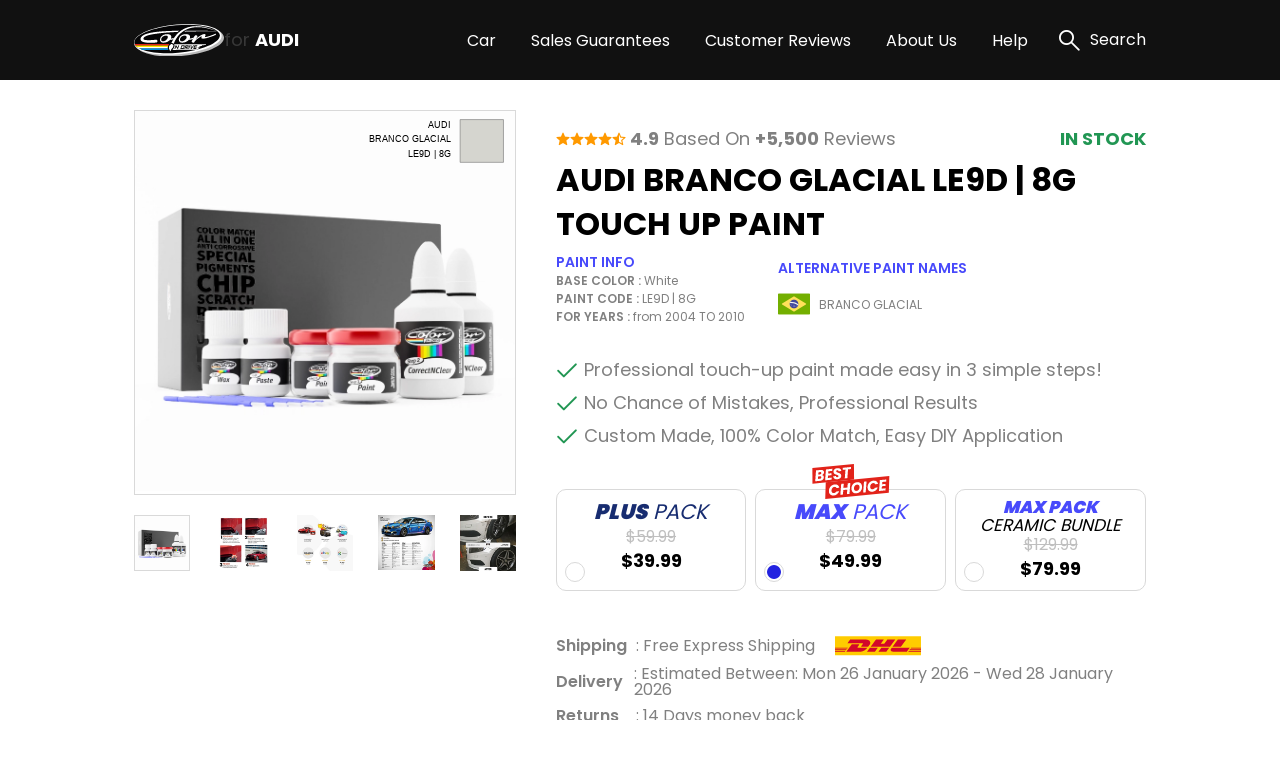

--- FILE ---
content_type: text/html; charset=UTF-8
request_url: https://auditouchuppaint.net/audi-branco-glacial-le9d-8g-touch-up-paint
body_size: 25165
content:
<!DOCTYPE html>
<html lang="en">

<head>
    
    <meta property="og:image" content="https://pigment.adkdijital.com/public/globals/pages/home/hero-product.jpg" />

    <!-- Google Tag Manager -->
    <script>
        (function(w, d, s, l, i) {
            w[l] = w[l] || [];
            w[l].push({
                'gtm.start': new Date().getTime(),
                event: 'gtm.js'
            });
            var f = d.getElementsByTagName(s)[0],
                j = d.createElement(s),
                dl = l != 'dataLayer' ? '&l=' + l : '';
            j.async = true;
            j.src =
                'https://www.googletagmanager.com/gtm.js?id=' + i + dl;
            f.parentNode.insertBefore(j, f);
        })(window, document, 'script', 'dataLayer', 'GTM-NZS2T5C');
    </script>
    <!-- End Google Tag Manager -->

    <meta charset="UTF-8">
    <meta http-equiv="X-UA-Compatible" content="IE=edge">
    <meta name="viewport" content="width=device-width, initial-scale=1">
    <meta name="description" content="Say bye to your stone chips and scratches in your AUDI BRANCO GLACIAL LE9D | 8G TOUCH UP PAINT. With German patented technology Color N Drive puts an end to your problem in 3 basic steps. Evey KIT is custom prepared in line with your manufacturer's choice on original paint brand.
With innovative AUDI touch up paint system, Color N Drive easily treats the areas that needs to be covered fast and easy. Our system prevents your car from the affects of corrosion and rust. So you can get rid of expensive repairs easily.
Due to the patented solution 'Correct N Clear', you can use the system without any worries. With only three basic steps you can repair paint chips and scratches instantly for your AUDI.">
    <meta name="keywords" content="Colorndrive">
    <meta name="author" content="Colorndrive">
    <title>Audi Branco Glacial Le9d | 8g Touch Up Paint |  Color N Drive</title>

    
    <!-- Favicon -->
    <link rel="apple-touch-icon" sizes="180x180" href="https://auditouchuppaint.net/public/assets/img/favicon/apple-touch-icon.png">
    <link rel="icon" type="image/png" sizes="32x32" href="https://auditouchuppaint.net/public/assets/img/favicon/favicon-32x32.png">
    <link rel="icon" type="image/png" sizes="16x16" href="https://auditouchuppaint.net/public/assets/img/favicon/favicon-16x16.png">
    <link rel="mask-icon" href="https://auditouchuppaint.net/public/assets/img/favicon/safari-pinned-tab.svg" color="#5bbad5">

    <!-- Vendor  Css files -->
    <link rel="stylesheet" href="https://auditouchuppaint.net/public/assets/vendor/bootstrap-5.1.3/css/bootstrap-grid.css">
    <link rel="stylesheet" href="https://auditouchuppaint.net/public/assets//vendor/swipperjs/swiper-bundle.min.css">
    <link rel="stylesheet" href="https://auditouchuppaint.net/public/assets//vendor/icomoon/style.css">
    <link rel="stylesheet" href="https://auditouchuppaint.net/public/assets//vendor/glightbox/css/glightbox.min.css">
    <link rel="stylesheet" href="https://auditouchuppaint.net/public/assets//vendor/jquery.fancybox.min.css">
    <!-- Main Css Files -->
    <link rel="stylesheet" href="https://auditouchuppaint.net/public/assets//css/main.css?v4415">
    <link rel="stylesheet" href="https://auditouchuppaint.net/public/assets//css/customm.css?v5117">
    <script>
        var searchQueryUrl = "https://auditouchuppaint.net/searchResult?query=";
    </script>

    <script src="https://auditouchuppaint.net/public/assets//vendor/jquerry/jquery-3.6.0.min.js"></script>

    <style>
        .text-80 {
            color: #808080;
        }

        .circle {
            border-radius: 100%;
        }

        .swal2-container {
            z-index: 99999999999 !important;
        }

        @media (min-width: 992px) {
            .hero-section {
                background-image: none !important;
            }
        }

        .custom-product-radio input:checked+.radio-item .in-fill {
            scale: 1;
            opacity: 1;
        }

        .custom-product-radio .radio-item .in-fill {
            opacity: 0;
        }

        .category-left-side .bmw-logo-left-side img {
            object-fit: contain;
        }
    </style>
</head>

<body>

    <!-- Google Tag Manager (noscript) -->
    <noscript><iframe src="https://www.googletagmanager.com/ns.html?id=GTM-NZS2T5C" height="0" width="0" style="display:none;visibility:hidden"></iframe></noscript>
    <!-- End Google Tag Manager (noscript) -->

    <!-- Header -->
    <!-- mobileSide start-->
<div class="mobile-wrap-area">
    <div class="mobile-header">
        <a href="/" class="d-flex align-items-center gap-10">
            <img width="87" height="33" src="https://auditouchuppaint.net/public/assets/img/black-logo.svg" alt="logo">
            <span class=" fs-12 fs-lg-24 font-700"><span class="fs-12 fs-lg-24 font-400">for
                </span>AUDI</span>
        </a>
        <a href="#" class="mobile-header-toggle" aria-label="search link">
            <i class="icon-x-black"></i>
        </a>
    </div>
    <div class="mobile-slide-area">
        <div class="mobile-slide-item active" id="firstMobileNav">
            <div class="mobile-search-wrap mt-20 mb-15">
                <label class="d-block mb-2 me-20 fs-14 fs-lg-20">
                    Search
                </label>
                <div class="mobile-search-input">
                    <input disabled placeholder="“A4” or “ MYTHOS BLACK METALLIC” or “LY9T”" type="text">
                    <i class="icon-search"></i>
                </div>
            </div>

            <div class="scroll-area-mobile-v2">
                <div class="pe-40 ps-40">
                    <a data-slide-to="#mobileBmwCar" class="mobile-link-btn" href="#">
                        <p><span>AUDI Car</span> Paint Codes</p>
                        <i class="icon-chevron-right"></i>
                    </a>
                                    </div>
                <div class="pt-15 pb-15 ps-40">
                    <h6 class=" fs-14 fs-lg-20 pb-15 font-600">Base Color Groups</h6>
                    <div class="overflow-hidden">
                        <div class="swiper " data-swiper-init data-swiper-breakpoints='[[0,6,15],[600,8,10]]' data-free-mode style="margin-right: -60px;">
                            <div class="swiper-wrapper">
                                                                                                        <div class="swiper-slide">
                                        <a href="/audi-paint-codes/white" class="mobile-round-wrap">
                                            <div class="mobile-round-color" style="background: linear-gradient(90deg, #F9F9F9 0%, #EBEBEB 100%);border: 1px solid #ddd;"></div>
                                            <p>White</p>
                                        </a>
                                    </div>
                                                                                                        <div class="swiper-slide">
                                        <a href="/audi-paint-codes/black" class="mobile-round-wrap">
                                            <div class="mobile-round-color" style="background: linear-gradient(90deg, #0D0D0D 0%, #4E4E4E 100%);border: 1px solid #ddd;"></div>
                                            <p>Black</p>
                                        </a>
                                    </div>
                                                                                                        <div class="swiper-slide">
                                        <a href="/audi-paint-codes/silver" class="mobile-round-wrap">
                                            <div class="mobile-round-color" style="background: linear-gradient(90deg, #BDBDBD 0%, #AAAAAA 100%);border: 1px solid #ddd;"></div>
                                            <p>Silver</p>
                                        </a>
                                    </div>
                                                                                                        <div class="swiper-slide">
                                        <a href="/audi-paint-codes/grey" class="mobile-round-wrap">
                                            <div class="mobile-round-color" style="background: linear-gradient(90deg, #7A7A7A 0%, #575757 100%);border: 1px solid #ddd;"></div>
                                            <p>Grey</p>
                                        </a>
                                    </div>
                                                                                                        <div class="swiper-slide">
                                        <a href="/audi-paint-codes/red" class="mobile-round-wrap">
                                            <div class="mobile-round-color" style="background: linear-gradient(90deg, #C11212 0%, #FC0202 100%);border: 1px solid #ddd;"></div>
                                            <p>Red</p>
                                        </a>
                                    </div>
                                                                                                        <div class="swiper-slide">
                                        <a href="/audi-paint-codes/blue" class="mobile-round-wrap">
                                            <div class="mobile-round-color" style="background: linear-gradient(90deg, #010CEA 0%, #013B93 100%);border: 1px solid #ddd;"></div>
                                            <p>Blue</p>
                                        </a>
                                    </div>
                                                                                                        <div class="swiper-slide">
                                        <a href="/audi-paint-codes/green" class="mobile-round-wrap">
                                            <div class="mobile-round-color" style="background: linear-gradient(90deg, #01F701 0%, #01C901 100%);border: 1px solid #ddd;"></div>
                                            <p>Green</p>
                                        </a>
                                    </div>
                                                                                                        <div class="swiper-slide">
                                        <a href="/audi-paint-codes/yellow" class="mobile-round-wrap">
                                            <div class="mobile-round-color" style="background: linear-gradient(90deg, #FCFC01 0%, #EAEA01 100%);border: 1px solid #ddd;"></div>
                                            <p>Yellow</p>
                                        </a>
                                    </div>
                                                                                                        <div class="swiper-slide">
                                        <a href="/audi-paint-codes/violet" class="mobile-round-wrap">
                                            <div class="mobile-round-color" style="background: linear-gradient(90deg, #8901F3 0%, #6903B8 100%);border: 1px solid #ddd;"></div>
                                            <p>Violet</p>
                                        </a>
                                    </div>
                                                                                                        <div class="swiper-slide">
                                        <a href="/audi-paint-codes/orange" class="mobile-round-wrap">
                                            <div class="mobile-round-color" style="background: linear-gradient(90deg, #F9A101 0%, #D78B01 100%);border: 1px solid #ddd;"></div>
                                            <p>Orange</p>
                                        </a>
                                    </div>
                                                                                                        <div class="swiper-slide">
                                        <a href="/audi-paint-codes/gold" class="mobile-round-wrap">
                                            <div class="mobile-round-color" style="background: linear-gradient(90deg, #FCD91E 0%, #EBE0A4 100%);border: 1px solid #ddd;"></div>
                                            <p>Gold</p>
                                        </a>
                                    </div>
                                                                                                        <div class="swiper-slide">
                                        <a href="/audi-paint-codes/brown" class="mobile-round-wrap">
                                            <div class="mobile-round-color" style="background: linear-gradient(90deg, #904901 0%, #613203 100%);border: 1px solid #ddd;"></div>
                                            <p>Brown</p>
                                        </a>
                                    </div>
                                                                                                        <div class="swiper-slide">
                                        <a href="/audi-paint-codes/beige" class="mobile-round-wrap">
                                            <div class="mobile-round-color" style="background: linear-gradient(90deg, #EEEED6 0%, #C7C7B7 100%);border: 1px solid #ddd;"></div>
                                            <p>Beige</p>
                                        </a>
                                    </div>
                                                                                                        <div class="swiper-slide">
                                        <a href="/audi-paint-codes/all" class="mobile-round-wrap">
                                            <div class="mobile-round-color" style="background: linear-gradient(90deg, #ffffff 0%, #ffffff 100%);border: 1px solid #ddd;"></div>
                                            <p>All</p>
                                        </a>
                                    </div>
                                                                <div class="swiper-slide" style="opacity:0;">
                                    <a class="mobile-round-wrap">
                                        <div class="mobile-round-color"></div>
                                        <p>asd</p>
                                    </a>
                                </div>
                            </div>
                        </div>
                    </div>
                </div>
                <div class="pe-40 ps-40">
                    <a data-slide-to="#mobileHelp" class="mobile-link-btn" href="#">
                        <p><span>Help</span></p>
                        <i class="icon-chevron-right"></i>
                    </a>
                    <a class="mobile-link-btn" href="/page/sales-guarantees">
                        <p><span>Sales Guarantees</span></p>
                        <i class="icon-chevron-right"></i>
                    </a>
                    <a class="mobile-link-btn" href="/page/customer-reviews">
                        <p><span>Customer Reviews</span></p>
                        <i class="icon-chevron-right"></i>
                    </a>
                    <a class="mobile-link-btn" href="/page/about-us">
                        <p><span>About Us</span></p>
                        <i class="icon-chevron-right"></i>
                    </a>
                </div>
            </div>

        </div>

        <div class="mobile-slide-item " id="mobileHelp">
            <a href="#" data-slide-to="#firstMobileNav" class="mobile-header-back">
                <i class="icon-chevron-left"></i>
                Help
            </a>
            <div class="pt-10 scroll-area-mobile">
                <a class="mobile-link-btn" href="/page/how-to-find-paint-code">
                    <p><span>How can I find the <br>
                            paint code for my car?</span></p>
                    <i class="icon-chevron-right"></i>
                </a>
                <a class="mobile-link-btn" href="/where-is-my-cargo">
                    <p><span>Where is my Cargo?</span></p>
                    <i class="icon-chevron-right"></i>
                </a>
                <a class="mobile-link-btn" href="/page/users-guide">
                    <p><span>User’s guide</span></p>
                    <i class="icon-chevron-right"></i>
                </a>
                <a class="mobile-link-btn" href="/faq">
                    <p><span>FAQ</span></p>
                    <i class="icon-chevron-right"></i>
                </a>
                <a class="mobile-link-btn" href="/page/before-after-photos">
                    <p><span>Before & After Photos</span></p>
                    <i class="icon-chevron-right"></i>
                </a>
                <a class="mobile-link-btn" href="/contact">
                    <p><span>Contact Us</span></p>
                    <i class="icon-chevron-right"></i>
                </a>
            </div>
        </div>

        <div class="mobile-slide-item " id="mobileBmwCar">
            <a href="#" data-slide-to="#firstMobileNav" class="mobile-header-back">
                <i class="icon-chevron-left"></i>
                AUDI Car Paint Codes
            </a>
            <div class="scroll-area-mobile-v2">
                <div class="mobile-badge-header">
                    Popular Models
                </div>
                <div class="pe-40 ps-40 pt-10">
                                                                    <a class="mobile-link-btn" href="https://auditouchuppaint.net/audi-a4-paint-codes">
                            <p>A4</p>
                            <i class="icon-chevron-right"></i>
                        </a>
                                                                    <a class="mobile-link-btn" href="https://auditouchuppaint.net/audi-a3-paint-codes">
                            <p>A3</p>
                            <i class="icon-chevron-right"></i>
                        </a>
                                                                    <a class="mobile-link-btn" href="https://auditouchuppaint.net/audi-a8-paint-codes">
                            <p>A8</p>
                            <i class="icon-chevron-right"></i>
                        </a>
                                                                    <a class="mobile-link-btn" href="https://auditouchuppaint.net/audi-a5-paint-codes">
                            <p>A5</p>
                            <i class="icon-chevron-right"></i>
                        </a>
                                                                    <a class="mobile-link-btn" href="https://auditouchuppaint.net/audi-a1-paint-codes">
                            <p>A1</p>
                            <i class="icon-chevron-right"></i>
                        </a>
                                                                    <a class="mobile-link-btn" href="https://auditouchuppaint.net/audi-a6-paint-codes">
                            <p>A6</p>
                            <i class="icon-chevron-right"></i>
                        </a>
                                                                    <a class="mobile-link-btn" href="https://auditouchuppaint.net/audi-s3-paint-codes">
                            <p>S3</p>
                            <i class="icon-chevron-right"></i>
                        </a>
                                                                    <a class="mobile-link-btn" href="https://auditouchuppaint.net/audi-r8-paint-codes">
                            <p>R8</p>
                            <i class="icon-chevron-right"></i>
                        </a>
                                                                    <a class="mobile-link-btn" href="https://auditouchuppaint.net/audi-rs6-paint-codes">
                            <p>RS6</p>
                            <i class="icon-chevron-right"></i>
                        </a>
                                                                    <a class="mobile-link-btn" href="https://auditouchuppaint.net/audi-tt-coupe-paint-codes">
                            <p>TT COUPE</p>
                            <i class="icon-chevron-right"></i>
                        </a>
                    

                </div>
                <div class="mobile-badge-header">
                    All Models
                </div>
                <div class="pe-40 ps-40 pt-10">
                                                                    <a class="mobile-link-btn" href="https://auditouchuppaint.net/audi-100-paint-codes">
                            <p>100</p>
                            <i class="icon-chevron-right"></i>
                        </a>
                                                                    <a class="mobile-link-btn" href="https://auditouchuppaint.net/audi-80-paint-codes">
                            <p>80</p>
                            <i class="icon-chevron-right"></i>
                        </a>
                                                                    <a class="mobile-link-btn" href="https://auditouchuppaint.net/audi-a1-paint-codes">
                            <p>A1</p>
                            <i class="icon-chevron-right"></i>
                        </a>
                                                                    <a class="mobile-link-btn" href="https://auditouchuppaint.net/audi-a1-sportback-paint-codes">
                            <p>A1 SPORTBACK</p>
                            <i class="icon-chevron-right"></i>
                        </a>
                                                                    <a class="mobile-link-btn" href="https://auditouchuppaint.net/audi-a2-paint-codes">
                            <p>A2</p>
                            <i class="icon-chevron-right"></i>
                        </a>
                                                                    <a class="mobile-link-btn" href="https://auditouchuppaint.net/audi-a2-color-storm-paint-codes">
                            <p>A2 COLOR STORM</p>
                            <i class="icon-chevron-right"></i>
                        </a>
                                                                    <a class="mobile-link-btn" href="https://auditouchuppaint.net/audi-a3-paint-codes">
                            <p>A3</p>
                            <i class="icon-chevron-right"></i>
                        </a>
                                                                    <a class="mobile-link-btn" href="https://auditouchuppaint.net/audi-a3-cabrio-paint-codes">
                            <p>A3 CABRIO</p>
                            <i class="icon-chevron-right"></i>
                        </a>
                                                                    <a class="mobile-link-btn" href="https://auditouchuppaint.net/audi-a3-cabriolet-paint-codes">
                            <p>A3 CABRIOLET</p>
                            <i class="icon-chevron-right"></i>
                        </a>
                                                                    <a class="mobile-link-btn" href="https://auditouchuppaint.net/audi-a3-limousine-paint-codes">
                            <p>A3 LIMOUSINE</p>
                            <i class="icon-chevron-right"></i>
                        </a>
                                                                    <a class="mobile-link-btn" href="https://auditouchuppaint.net/audi-a3-sportback-paint-codes">
                            <p>A3 SPORTBACK</p>
                            <i class="icon-chevron-right"></i>
                        </a>
                                                                    <a class="mobile-link-btn" href="https://auditouchuppaint.net/audi-a4-paint-codes">
                            <p>A4</p>
                            <i class="icon-chevron-right"></i>
                        </a>
                                                                    <a class="mobile-link-btn" href="https://auditouchuppaint.net/audi-a4-allroad-paint-codes">
                            <p>A4 ALLROAD</p>
                            <i class="icon-chevron-right"></i>
                        </a>
                                                                    <a class="mobile-link-btn" href="https://auditouchuppaint.net/audi-a4-avant-paint-codes">
                            <p>A4 AVANT</p>
                            <i class="icon-chevron-right"></i>
                        </a>
                                                                    <a class="mobile-link-btn" href="https://auditouchuppaint.net/audi-a4-cabrio-paint-codes">
                            <p>A4 CABRIO</p>
                            <i class="icon-chevron-right"></i>
                        </a>
                                                                    <a class="mobile-link-btn" href="https://auditouchuppaint.net/audi-a4-limousine-paint-codes">
                            <p>A4 LIMOUSINE</p>
                            <i class="icon-chevron-right"></i>
                        </a>
                                                                    <a class="mobile-link-btn" href="https://auditouchuppaint.net/audi-a5-paint-codes">
                            <p>A5</p>
                            <i class="icon-chevron-right"></i>
                        </a>
                                                                    <a class="mobile-link-btn" href="https://auditouchuppaint.net/audi-a5-cabrio-paint-codes">
                            <p>A5 CABRIO</p>
                            <i class="icon-chevron-right"></i>
                        </a>
                                                                    <a class="mobile-link-btn" href="https://auditouchuppaint.net/audi-a5-coupe-paint-codes">
                            <p>A5 COUPE</p>
                            <i class="icon-chevron-right"></i>
                        </a>
                                                                    <a class="mobile-link-btn" href="https://auditouchuppaint.net/audi-a5-sportback-paint-codes">
                            <p>A5 SPORTBACK</p>
                            <i class="icon-chevron-right"></i>
                        </a>
                                                                    <a class="mobile-link-btn" href="https://auditouchuppaint.net/audi-a6-paint-codes">
                            <p>A6</p>
                            <i class="icon-chevron-right"></i>
                        </a>
                                                                    <a class="mobile-link-btn" href="https://auditouchuppaint.net/audi-a6-allroad-paint-codes">
                            <p>A6 ALLROAD</p>
                            <i class="icon-chevron-right"></i>
                        </a>
                                                                    <a class="mobile-link-btn" href="https://auditouchuppaint.net/audi-a6-avant-paint-codes">
                            <p>A6 AVANT</p>
                            <i class="icon-chevron-right"></i>
                        </a>
                                                                    <a class="mobile-link-btn" href="https://auditouchuppaint.net/audi-a6-hybrid-paint-codes">
                            <p>A6 HYBRID</p>
                            <i class="icon-chevron-right"></i>
                        </a>
                                                                    <a class="mobile-link-btn" href="https://auditouchuppaint.net/audi-a6-limousine-paint-codes">
                            <p>A6 LIMOUSINE</p>
                            <i class="icon-chevron-right"></i>
                        </a>
                                                                    <a class="mobile-link-btn" href="https://auditouchuppaint.net/audi-a7-paint-codes">
                            <p>A7</p>
                            <i class="icon-chevron-right"></i>
                        </a>
                                                                    <a class="mobile-link-btn" href="https://auditouchuppaint.net/audi-a7-sportback-paint-codes">
                            <p>A7 SPORTBACK</p>
                            <i class="icon-chevron-right"></i>
                        </a>
                                                                    <a class="mobile-link-btn" href="https://auditouchuppaint.net/audi-a8-paint-codes">
                            <p>A8</p>
                            <i class="icon-chevron-right"></i>
                        </a>
                                                                    <a class="mobile-link-btn" href="https://auditouchuppaint.net/audi-a8-hybrid-paint-codes">
                            <p>A8 HYBRID</p>
                            <i class="icon-chevron-right"></i>
                        </a>
                                                                    <a class="mobile-link-btn" href="https://auditouchuppaint.net/audi-allroad-paint-codes">
                            <p>ALLROAD</p>
                            <i class="icon-chevron-right"></i>
                        </a>
                                                                    <a class="mobile-link-btn" href="https://auditouchuppaint.net/audi-allroad-quattro-paint-codes">
                            <p>ALLROAD QUATTRO</p>
                            <i class="icon-chevron-right"></i>
                        </a>
                                                                    <a class="mobile-link-btn" href="https://auditouchuppaint.net/audi-car-paint-codes">
                            <p>CAR</p>
                            <i class="icon-chevron-right"></i>
                        </a>
                                                                    <a class="mobile-link-btn" href="https://auditouchuppaint.net/audi-e-tron-paint-codes">
                            <p>E-TRON</p>
                            <i class="icon-chevron-right"></i>
                        </a>
                                                                    <a class="mobile-link-btn" href="https://auditouchuppaint.net/audi-e-tron-sportback-paint-codes">
                            <p>E-TRON SPORTBACK</p>
                            <i class="icon-chevron-right"></i>
                        </a>
                                                                    <a class="mobile-link-btn" href="https://auditouchuppaint.net/audi-gt-coupe-paint-codes">
                            <p>GT COUPE</p>
                            <i class="icon-chevron-right"></i>
                        </a>
                                                                    <a class="mobile-link-btn" href="https://auditouchuppaint.net/audi-gt-e-tron-paint-codes">
                            <p>GT E-TRON</p>
                            <i class="icon-chevron-right"></i>
                        </a>
                                                                    <a class="mobile-link-btn" href="https://auditouchuppaint.net/audi-q1-paint-codes">
                            <p>Q1</p>
                            <i class="icon-chevron-right"></i>
                        </a>
                                                                    <a class="mobile-link-btn" href="https://auditouchuppaint.net/audi-q2-paint-codes">
                            <p>Q2</p>
                            <i class="icon-chevron-right"></i>
                        </a>
                                                                    <a class="mobile-link-btn" href="https://auditouchuppaint.net/audi-q3-paint-codes">
                            <p>Q3</p>
                            <i class="icon-chevron-right"></i>
                        </a>
                                                                    <a class="mobile-link-btn" href="https://auditouchuppaint.net/audi-q4-paint-codes">
                            <p>Q4</p>
                            <i class="icon-chevron-right"></i>
                        </a>
                                                                    <a class="mobile-link-btn" href="https://auditouchuppaint.net/audi-q4-e-tron-paint-codes">
                            <p>Q4 E-TRON</p>
                            <i class="icon-chevron-right"></i>
                        </a>
                                                                    <a class="mobile-link-btn" href="https://auditouchuppaint.net/audi-q5-paint-codes">
                            <p>Q5</p>
                            <i class="icon-chevron-right"></i>
                        </a>
                                                                    <a class="mobile-link-btn" href="https://auditouchuppaint.net/audi-q5-hybrid-quattro-paint-codes">
                            <p>Q5 HYBRID QUATTRO</p>
                            <i class="icon-chevron-right"></i>
                        </a>
                                                                    <a class="mobile-link-btn" href="https://auditouchuppaint.net/audi-q5-phev-paint-codes">
                            <p>Q5 PHEV</p>
                            <i class="icon-chevron-right"></i>
                        </a>
                                                                    <a class="mobile-link-btn" href="https://auditouchuppaint.net/audi-q7-paint-codes">
                            <p>Q7</p>
                            <i class="icon-chevron-right"></i>
                        </a>
                                                                    <a class="mobile-link-btn" href="https://auditouchuppaint.net/audi-q8-paint-codes">
                            <p>Q8</p>
                            <i class="icon-chevron-right"></i>
                        </a>
                                                                    <a class="mobile-link-btn" href="https://auditouchuppaint.net/audi-r8-paint-codes">
                            <p>R8</p>
                            <i class="icon-chevron-right"></i>
                        </a>
                                                                    <a class="mobile-link-btn" href="https://auditouchuppaint.net/audi-r8-gt-coupe-paint-codes">
                            <p>R8 GT COUPE</p>
                            <i class="icon-chevron-right"></i>
                        </a>
                                                                    <a class="mobile-link-btn" href="https://auditouchuppaint.net/audi-r8-gt-e-tron-paint-codes">
                            <p>R8 GT E-TRON</p>
                            <i class="icon-chevron-right"></i>
                        </a>
                                                                    <a class="mobile-link-btn" href="https://auditouchuppaint.net/audi-r8-spyder-paint-codes">
                            <p>R8 SPYDER</p>
                            <i class="icon-chevron-right"></i>
                        </a>
                                                                    <a class="mobile-link-btn" href="https://auditouchuppaint.net/audi-rs-e-tron-gt-paint-codes">
                            <p>RS E-TRON GT</p>
                            <i class="icon-chevron-right"></i>
                        </a>
                                                                    <a class="mobile-link-btn" href="https://auditouchuppaint.net/audi-rs3-paint-codes">
                            <p>RS3</p>
                            <i class="icon-chevron-right"></i>
                        </a>
                                                                    <a class="mobile-link-btn" href="https://auditouchuppaint.net/audi-rs3-sportback-paint-codes">
                            <p>RS3 SPORTBACK</p>
                            <i class="icon-chevron-right"></i>
                        </a>
                                                                    <a class="mobile-link-btn" href="https://auditouchuppaint.net/audi-rs4-paint-codes">
                            <p>RS4</p>
                            <i class="icon-chevron-right"></i>
                        </a>
                                                                    <a class="mobile-link-btn" href="https://auditouchuppaint.net/audi-rs5-paint-codes">
                            <p>RS5</p>
                            <i class="icon-chevron-right"></i>
                        </a>
                                                                    <a class="mobile-link-btn" href="https://auditouchuppaint.net/audi-rs5-cabrio-paint-codes">
                            <p>RS5 CABRIO</p>
                            <i class="icon-chevron-right"></i>
                        </a>
                                                                    <a class="mobile-link-btn" href="https://auditouchuppaint.net/audi-rs6-paint-codes">
                            <p>RS6</p>
                            <i class="icon-chevron-right"></i>
                        </a>
                                                                    <a class="mobile-link-btn" href="https://auditouchuppaint.net/audi-rs6-avant-paint-codes">
                            <p>RS6 AVANT</p>
                            <i class="icon-chevron-right"></i>
                        </a>
                                                                    <a class="mobile-link-btn" href="https://auditouchuppaint.net/audi-rs7-paint-codes">
                            <p>RS7</p>
                            <i class="icon-chevron-right"></i>
                        </a>
                                                                    <a class="mobile-link-btn" href="https://auditouchuppaint.net/audi-rs7-sportback-paint-codes">
                            <p>RS7 SPORTBACK</p>
                            <i class="icon-chevron-right"></i>
                        </a>
                                                                    <a class="mobile-link-btn" href="https://auditouchuppaint.net/audi-rsq3-paint-codes">
                            <p>RSQ3</p>
                            <i class="icon-chevron-right"></i>
                        </a>
                                                                    <a class="mobile-link-btn" href="https://auditouchuppaint.net/audi-rsq8-paint-codes">
                            <p>RSQ8</p>
                            <i class="icon-chevron-right"></i>
                        </a>
                                                                    <a class="mobile-link-btn" href="https://auditouchuppaint.net/audi-s1-paint-codes">
                            <p>S1</p>
                            <i class="icon-chevron-right"></i>
                        </a>
                                                                    <a class="mobile-link-btn" href="https://auditouchuppaint.net/audi-s1-sportback-paint-codes">
                            <p>S1 SPORTBACK</p>
                            <i class="icon-chevron-right"></i>
                        </a>
                                                                    <a class="mobile-link-btn" href="https://auditouchuppaint.net/audi-s3-paint-codes">
                            <p>S3</p>
                            <i class="icon-chevron-right"></i>
                        </a>
                                                                    <a class="mobile-link-btn" href="https://auditouchuppaint.net/audi-s3-cabrio-paint-codes">
                            <p>S3 CABRIO</p>
                            <i class="icon-chevron-right"></i>
                        </a>
                                                                    <a class="mobile-link-btn" href="https://auditouchuppaint.net/audi-s3-limousine-paint-codes">
                            <p>S3 LIMOUSINE</p>
                            <i class="icon-chevron-right"></i>
                        </a>
                                                                    <a class="mobile-link-btn" href="https://auditouchuppaint.net/audi-s3-sportback-paint-codes">
                            <p>S3 SPORTBACK</p>
                            <i class="icon-chevron-right"></i>
                        </a>
                                                                    <a class="mobile-link-btn" href="https://auditouchuppaint.net/audi-s4-paint-codes">
                            <p>S4</p>
                            <i class="icon-chevron-right"></i>
                        </a>
                                                                    <a class="mobile-link-btn" href="https://auditouchuppaint.net/audi-s4-avant-paint-codes">
                            <p>S4 AVANT</p>
                            <i class="icon-chevron-right"></i>
                        </a>
                                                                    <a class="mobile-link-btn" href="https://auditouchuppaint.net/audi-s4-cabrio-paint-codes">
                            <p>S4 CABRIO</p>
                            <i class="icon-chevron-right"></i>
                        </a>
                                                                    <a class="mobile-link-btn" href="https://auditouchuppaint.net/audi-s4-limousine-paint-codes">
                            <p>S4 LIMOUSINE</p>
                            <i class="icon-chevron-right"></i>
                        </a>
                                                                    <a class="mobile-link-btn" href="https://auditouchuppaint.net/audi-s5-paint-codes">
                            <p>S5</p>
                            <i class="icon-chevron-right"></i>
                        </a>
                                                                    <a class="mobile-link-btn" href="https://auditouchuppaint.net/audi-s5-cabrio-paint-codes">
                            <p>S5 CABRIO</p>
                            <i class="icon-chevron-right"></i>
                        </a>
                                                                    <a class="mobile-link-btn" href="https://auditouchuppaint.net/audi-s5-coupe-paint-codes">
                            <p>S5 COUPE</p>
                            <i class="icon-chevron-right"></i>
                        </a>
                                                                    <a class="mobile-link-btn" href="https://auditouchuppaint.net/audi-s5-sportback-paint-codes">
                            <p>S5 SPORTBACK</p>
                            <i class="icon-chevron-right"></i>
                        </a>
                                                                    <a class="mobile-link-btn" href="https://auditouchuppaint.net/audi-s6-paint-codes">
                            <p>S6</p>
                            <i class="icon-chevron-right"></i>
                        </a>
                                                                    <a class="mobile-link-btn" href="https://auditouchuppaint.net/audi-s6-avant-paint-codes">
                            <p>S6 AVANT</p>
                            <i class="icon-chevron-right"></i>
                        </a>
                                                                    <a class="mobile-link-btn" href="https://auditouchuppaint.net/audi-s6-limousine-paint-codes">
                            <p>S6 LIMOUSINE</p>
                            <i class="icon-chevron-right"></i>
                        </a>
                                                                    <a class="mobile-link-btn" href="https://auditouchuppaint.net/audi-s7-paint-codes">
                            <p>S7</p>
                            <i class="icon-chevron-right"></i>
                        </a>
                                                                    <a class="mobile-link-btn" href="https://auditouchuppaint.net/audi-s7-sportback-paint-codes">
                            <p>S7 SPORTBACK</p>
                            <i class="icon-chevron-right"></i>
                        </a>
                                                                    <a class="mobile-link-btn" href="https://auditouchuppaint.net/audi-s8-paint-codes">
                            <p>S8</p>
                            <i class="icon-chevron-right"></i>
                        </a>
                                                                    <a class="mobile-link-btn" href="https://auditouchuppaint.net/audi-sq5-paint-codes">
                            <p>SQ5</p>
                            <i class="icon-chevron-right"></i>
                        </a>
                                                                    <a class="mobile-link-btn" href="https://auditouchuppaint.net/audi-sq7-paint-codes">
                            <p>SQ7</p>
                            <i class="icon-chevron-right"></i>
                        </a>
                                                                    <a class="mobile-link-btn" href="https://auditouchuppaint.net/audi-sq8-paint-codes">
                            <p>SQ8</p>
                            <i class="icon-chevron-right"></i>
                        </a>
                                                                    <a class="mobile-link-btn" href="https://auditouchuppaint.net/audi-tt-coupe-paint-codes">
                            <p>TT COUPE</p>
                            <i class="icon-chevron-right"></i>
                        </a>
                                                                    <a class="mobile-link-btn" href="https://auditouchuppaint.net/audi-tt-roadster-paint-codes">
                            <p>TT ROADSTER</p>
                            <i class="icon-chevron-right"></i>
                        </a>
                                                                    <a class="mobile-link-btn" href="https://auditouchuppaint.net/audi-tt-rs-paint-codes">
                            <p>TT RS</p>
                            <i class="icon-chevron-right"></i>
                        </a>
                                                                    <a class="mobile-link-btn" href="https://auditouchuppaint.net/audi-tt-s-paint-codes">
                            <p>TT S</p>
                            <i class="icon-chevron-right"></i>
                        </a>
                                                                    <a class="mobile-link-btn" href="https://auditouchuppaint.net/audi-tts-coupe-paint-codes">
                            <p>TTS COUPE</p>
                            <i class="icon-chevron-right"></i>
                        </a>
                                                                    <a class="mobile-link-btn" href="https://auditouchuppaint.net/audi-tts-roadster-paint-codes">
                            <p>TTS ROADSTER</p>
                            <i class="icon-chevron-right"></i>
                        </a>
                                        <a class="mobile-link-btn" href="/categories/all">
                        <b>SEE ALL MODELS</b>
                        <i class="icon-chevron-right"></i>
                    </a>
                </div>
            </div>
        </div>
    </div>
</div>
<!-- mobile slide end -->

<!-- =========== Header Side =========== -->
<div class="header-top">
    <div class="container">
        <div class="row g-0">
            <div class="col pe-10 d-block d-lg-flex align-items-center ">
                <div class="stars-review pb-xs-6 pb-lg-0 ">
                    <i class="icon-star"></i>
                    <i class="icon-star"></i>
                    <i class="icon-star"></i>
                    <i class="icon-star"></i>
                    <i class="icon-star-half"></i>
                </div>
                <span class="d-block fs-10 fs-lg-16 ms-xs-0 ms-lg-6"><span class="font-700">4.9</span> Based On
                    <span class="font-700">+5,500</span>
                    Reviews</span>
            </div>
            <div class="col-auto d-block d-lg-none">
                <div class="vertical-line"></div>
            </div>
            <div class="col-6 d-block d-lg-flex flex-row-reverse align-items-center">
                <div class="swiper top-icon-swiper pb-xs-6 pb-lg-0" data-swiper-init data-swiper-loop data-swiper-centered data-swiper-breakpoints='[[0,1,50]]' data-auto-play="4000">
                    <div class="swiper-wrapper">
                        <div class="swiper-slide">
                            <img class="lazyload" data-src="https://pigment.adkdijital.com/public/globals/topbar_logos/dhl.svg" alt="dhl">
                        </div>
                        <div class="swiper-slide">
                            <img class="lazyload" data-src="https://pigment.adkdijital.com/public/globals/topbar_logos/ups.svg" alt="ups">
                        </div>
                        <div class="swiper-slide">
                            <img class="lazyload" data-src="https://pigment.adkdijital.com/public/globals/topbar_logos/fedex.svg" alt="fedex">
                        </div>
                    </div>
                </div>
                <span class="d-block fs-12 fs-lg-16"><span class="font-700 text-palet-blue2">Free</span> Express
                    Shipping</span>
            </div>
        </div>
    </div>
</div>

<header>
    <div class="container">
        <div class="mobile-toggle mobile-header-toggle d-block d-lg-none">
            <i class="icon-list"></i>
        </div>
        <a href="/" class="logo">
            <img width="90" height="30" src="https://auditouchuppaint.net/public/assets/img/logo.svg" alt="logo">
            <span class="text-white fs-12 fs-lg-18 font-700"><span class="text-soft-grey fs-12 fs-lg-18 font-400">for
                </span>AUDI</span>
        </a>
        <div class="d-flex align-items-center">
            <nav class="d-none d-lg-block">
                <a class="text-white pe-xxxl-30  pe-xl-30 pe-lg-10  fs-16 category-header-nav" href="">Car</a>
                                <a class="text-white pe-xxxl-30  pe-xl-30 pe-lg-10  fs-16" href="/page/sales-guarantees">Sales Guarantees</a>
                <a class="text-white pe-xxxl-30  pe-xl-30 pe-lg-10  fs-16" href="/page/customer-reviews">Customer Reviews</a>
                <a class="text-white pe-xxxl-30  pe-xl-30 pe-lg-10  fs-16" href="/page/about-us">About Us</a>
                <span class="text-white pe-xxxl-30  pe-xl-30 pe-lg-10  fs-16" href="#" data-has-submenu>
                    Help
                    <div class="sub-menu">
                        <a href="/page/how-to-find-paint-code">
                            How can I find the paint code for my car?
                        </a>
                        <a href="/where-is-my-cargo">
                            Where is my Cargo
                        </a>
                        <a href="/page/users-guide">
                            User’s guide
                        </a>
                        <a href="/faq">
                            FAQ
                        </a>

                        <a href="/page/before-after-photos">
                            Before & After Photos
                        </a>
                        <a href="/contact">
                            Contact Us
                        </a>
                    </div>
                </span>

            </nav>
            <a href="#" class="search" data-click-search-open>
                <i class="icon-search"></i>
                <span class="ps-10 fs-16 text-white d-none d-lg-block">Search</span>
            </a>
        </div>
    </div>
</header>
<!-- Header Side END -->

<div class="category-header-area" style="display:none;">
    <div class="content-header-area-padding">
        <div class="category-divider"></div>
        <div class="container">
            <div class="row g-0 m-0 p-0">
                <div class="col color-wrap-container">
                    <h6 class="font-600 fs-16 pb-20 text-palet-blue1">Base Color</h6>
                    <div class="base-color-area">
                                                                                <a href="/audi-paint-codes/white" class="round-color-wrap">
                                <div class="round-color-item" style="background: linear-gradient(90deg, #F9F9F9 0%, #EBEBEB 100%);border: 1px solid #ddd;"></div>
                                <p>White</p>
                            </a>
                                                                                <a href="/audi-paint-codes/black" class="round-color-wrap">
                                <div class="round-color-item" style="background: linear-gradient(90deg, #0D0D0D 0%, #4E4E4E 100%);border: 1px solid #ddd;"></div>
                                <p>Black</p>
                            </a>
                                                                                <a href="/audi-paint-codes/silver" class="round-color-wrap">
                                <div class="round-color-item" style="background: linear-gradient(90deg, #BDBDBD 0%, #AAAAAA 100%);border: 1px solid #ddd;"></div>
                                <p>Silver</p>
                            </a>
                                                                                <a href="/audi-paint-codes/grey" class="round-color-wrap">
                                <div class="round-color-item" style="background: linear-gradient(90deg, #7A7A7A 0%, #575757 100%);border: 1px solid #ddd;"></div>
                                <p>Grey</p>
                            </a>
                                                                                <a href="/audi-paint-codes/red" class="round-color-wrap">
                                <div class="round-color-item" style="background: linear-gradient(90deg, #C11212 0%, #FC0202 100%);border: 1px solid #ddd;"></div>
                                <p>Red</p>
                            </a>
                                                                                <a href="/audi-paint-codes/blue" class="round-color-wrap">
                                <div class="round-color-item" style="background: linear-gradient(90deg, #010CEA 0%, #013B93 100%);border: 1px solid #ddd;"></div>
                                <p>Blue</p>
                            </a>
                                                                                <a href="/audi-paint-codes/green" class="round-color-wrap">
                                <div class="round-color-item" style="background: linear-gradient(90deg, #01F701 0%, #01C901 100%);border: 1px solid #ddd;"></div>
                                <p>Green</p>
                            </a>
                                                                                <a href="/audi-paint-codes/yellow" class="round-color-wrap">
                                <div class="round-color-item" style="background: linear-gradient(90deg, #FCFC01 0%, #EAEA01 100%);border: 1px solid #ddd;"></div>
                                <p>Yellow</p>
                            </a>
                                                                                <a href="/audi-paint-codes/violet" class="round-color-wrap">
                                <div class="round-color-item" style="background: linear-gradient(90deg, #8901F3 0%, #6903B8 100%);border: 1px solid #ddd;"></div>
                                <p>Violet</p>
                            </a>
                                                                                <a href="/audi-paint-codes/orange" class="round-color-wrap">
                                <div class="round-color-item" style="background: linear-gradient(90deg, #F9A101 0%, #D78B01 100%);border: 1px solid #ddd;"></div>
                                <p>Orange</p>
                            </a>
                                                                                <a href="/audi-paint-codes/gold" class="round-color-wrap">
                                <div class="round-color-item" style="background: linear-gradient(90deg, #FCD91E 0%, #EBE0A4 100%);border: 1px solid #ddd;"></div>
                                <p>Gold</p>
                            </a>
                                                                                <a href="/audi-paint-codes/brown" class="round-color-wrap">
                                <div class="round-color-item" style="background: linear-gradient(90deg, #904901 0%, #613203 100%);border: 1px solid #ddd;"></div>
                                <p>Brown</p>
                            </a>
                                                                                <a href="/audi-paint-codes/beige" class="round-color-wrap">
                                <div class="round-color-item" style="background: linear-gradient(90deg, #EEEED6 0%, #C7C7B7 100%);border: 1px solid #ddd;"></div>
                                <p>Beige</p>
                            </a>
                                                                                <a href="/audi-paint-codes/all" class="round-color-wrap">
                                <div class="round-color-item" style="background: linear-gradient(90deg, #ffffff 0%, #ffffff 100%);border: 1px solid #ddd;"></div>
                                <p>ALL</p>
                            </a>
                                            </div>
                </div>
                <div class="col popular-model-container me-xxl-50 ms-xxl-50 me-20 ms-20">
                    <h6 class="font-600 fs-16 pb-20 text-palet-blue1">Popular Models</h6>
                                                                                            <a class="d-block pt-10 pb-10 fs-16 border-bottom-divider-grey" href="https://auditouchuppaint.net/audi-a4-paint-codes">A4</a>
                                                                                            <a class="d-block pt-10 pb-10 fs-16 border-bottom-divider-grey" href="https://auditouchuppaint.net/audi-a3-paint-codes">A3</a>
                                                                                            <a class="d-block pt-10 pb-10 fs-16 border-bottom-divider-grey" href="https://auditouchuppaint.net/audi-a8-paint-codes">A8</a>
                                                                                            <a class="d-block pt-10 pb-10 fs-16 border-bottom-divider-grey" href="https://auditouchuppaint.net/audi-a5-paint-codes">A5</a>
                                                                                            <a class="d-block pt-10 pb-10 fs-16 border-bottom-divider-grey" href="https://auditouchuppaint.net/audi-a1-paint-codes">A1</a>
                                                                                            <a class="d-block pt-10 pb-10 fs-16 border-bottom-divider-grey" href="https://auditouchuppaint.net/audi-a6-paint-codes">A6</a>
                                                                                            <a class="d-block pt-10 pb-10 fs-16 border-bottom-divider-grey" href="https://auditouchuppaint.net/audi-s3-paint-codes">S3</a>
                                                                                            <a class="d-block pt-10 pb-10 fs-16 border-bottom-divider-grey" href="https://auditouchuppaint.net/audi-r8-paint-codes">R8</a>
                                                                                            <a class="d-block pt-10 pb-10 fs-16 border-bottom-divider-grey" href="https://auditouchuppaint.net/audi-rs6-paint-codes">RS6</a>
                                                            </div>
                <div class="col all-models-container">
                    <h6 class="font-600 fs-16 pb-20 text-palet-blue1">All Models</h6>
                    <div class="row g-3">
                                                <div class="col-4">
                                                                                            <a class="d-block pb-10 pt-10 fs-16 border-bottom-divider-grey" href="https://auditouchuppaint.net/audi-a1-paint-codes">A1</a>
                                                                                            <a class="d-block pb-10 pt-10 fs-16 border-bottom-divider-grey" href="https://auditouchuppaint.net/audi-a3-paint-codes">A3</a>
                                                                                            <a class="d-block pb-10 pt-10 fs-16 border-bottom-divider-grey" href="https://auditouchuppaint.net/audi-a4-paint-codes">A4</a>
                                                                                            <a class="d-block pb-10 pt-10 fs-16 border-bottom-divider-grey" href="https://auditouchuppaint.net/audi-a5-paint-codes">A5</a>
                                                                                            <a class="d-block pb-10 pt-10 fs-16 border-bottom-divider-grey" href="https://auditouchuppaint.net/audi-a8-paint-codes">A8</a>
                                                                                            <a class="d-block pb-10 pt-10 fs-16 border-bottom-divider-grey" href="https://auditouchuppaint.net/audi-100-paint-codes">100</a>
                                                                                            <a class="d-block pb-10 pt-10 fs-16 border-bottom-divider-grey" href="https://auditouchuppaint.net/audi-80-paint-codes">80</a>
                                                                                            <a class="d-block pb-10 pt-10 fs-16 border-bottom-divider-grey" href="https://auditouchuppaint.net/audi-a1-paint-codes">A1</a>
                                                                                            <a class="d-block pb-10 pt-10 fs-16 border-bottom-divider-grey" href="https://auditouchuppaint.net/audi-a1-sportback-paint-codes">A1 SPORTBACK</a>
                                                                                </div>
                        <div class="col-4">
                                                                                            <a class="d-block pb-10 pt-10 fs-16 border-bottom-divider-grey" href="https://auditouchuppaint.net/audi-a2-paint-codes">A2</a>
                                                                                            <a class="d-block pb-10 pt-10 fs-16 border-bottom-divider-grey" href="https://auditouchuppaint.net/audi-a2-color-storm-paint-codes">A2 COLOR STORM</a>
                                                                                            <a class="d-block pb-10 pt-10 fs-16 border-bottom-divider-grey" href="https://auditouchuppaint.net/audi-a3-paint-codes">A3</a>
                                                                                            <a class="d-block pb-10 pt-10 fs-16 border-bottom-divider-grey" href="https://auditouchuppaint.net/audi-a3-cabrio-paint-codes">A3 CABRIO</a>
                                                                                            <a class="d-block pb-10 pt-10 fs-16 border-bottom-divider-grey" href="https://auditouchuppaint.net/audi-a3-cabriolet-paint-codes">A3 CABRIOLET</a>
                                                                                            <a class="d-block pb-10 pt-10 fs-16 border-bottom-divider-grey" href="https://auditouchuppaint.net/audi-a3-limousine-paint-codes">A3 LIMOUSINE</a>
                                                                                            <a class="d-block pb-10 pt-10 fs-16 border-bottom-divider-grey" href="https://auditouchuppaint.net/audi-a3-sportback-paint-codes">A3 SPORTBACK</a>
                                                                                            <a class="d-block pb-10 pt-10 fs-16 border-bottom-divider-grey" href="https://auditouchuppaint.net/audi-a4-paint-codes">A4</a>
                                                                                            <a class="d-block pb-10 pt-10 fs-16 border-bottom-divider-grey" href="https://auditouchuppaint.net/audi-a4-allroad-paint-codes">A4 ALLROAD</a>
                                                                                </div>

                        <div class="col-4">
                                                                                            <a class="d-block pb-10 pt-10 fs-16 border-bottom-divider-grey" href="https://auditouchuppaint.net/audi-a4-avant-paint-codes">A4 AVANT</a>
                                                                                            <a class="d-block pb-10 pt-10 fs-16 border-bottom-divider-grey" href="https://auditouchuppaint.net/audi-a4-cabrio-paint-codes">A4 CABRIO</a>
                                                                                            <a class="d-block pb-10 pt-10 fs-16 border-bottom-divider-grey" href="https://auditouchuppaint.net/audi-a4-limousine-paint-codes">A4 LIMOUSINE</a>
                                                                                            <a class="d-block pb-10 pt-10 fs-16 border-bottom-divider-grey" href="https://auditouchuppaint.net/audi-a5-paint-codes">A5</a>
                                                                                            <a class="d-block pb-10 pt-10 fs-16 border-bottom-divider-grey" href="https://auditouchuppaint.net/audi-a5-cabrio-paint-codes">A5 CABRIO</a>
                                                                                            <a class="d-block pb-10 pt-10 fs-16 border-bottom-divider-grey" href="https://auditouchuppaint.net/audi-a5-coupe-paint-codes">A5 COUPE</a>
                                                                                            <a class="d-block pb-10 pt-10 fs-16 border-bottom-divider-grey" href="https://auditouchuppaint.net/audi-a5-sportback-paint-codes">A5 SPORTBACK</a>
                                                                                            <a class="d-block pb-10 pt-10 fs-16 border-bottom-divider-grey" href="https://auditouchuppaint.net/audi-a6-paint-codes">A6</a>
                                                        <a class="d-block pb-10 pt-10 fs-16 border-bottom-divider-grey" href="/audi-paint-codes"><b>SEE ALL MODELS</b></a>                        </div>

                    </div>
                </div>


            </div>
            <div class="header-car-wrap-area d-xl-block d-none">
                <img class="lazyload" data-src="https://pigment.adkdijital.com/public/uploads//brands/settings/09d862031c7816b1fc4c1fc017e36485.png" style="max-width: 100px" alt="bmw-logo">
                <p class="lh-24 pt-20">You can find the <br> appropriate paint for your <br> AUDI by selecting your car <br> model and base color.</p>
                            </div>
        </div>
    </div>
</div>


<div class="dropdown-content-model-index search-modal-v1" style="display:none">
    <a data-click-search-close class="close-search-btn" href="javascript:;">
        <svg width="32" height="32" viewBox="0 0 32 32" fill="none" xmlns="http://www.w3.org/2000/svg">
            <path d="M3.00624 31.3563L0.643738 28.9938L13.6375 16L0.643738 3.00625L3.00624 0.643753L16 13.6375L28.9937 0.643753L31.3562 3.00625L18.3625 16L31.3562 28.9938L28.9937 31.3563L16 18.3625L3.00624 31.3563Z" fill="black" />
        </svg>

    </a>
    <div class="search-wrap-wagenta-saw">
        <h6 class="mb-3  text-center text-80 fs-lg-14 fs-10 font-400">
            You can reach the paint option for your vehicle by using any of the options above. If you wish, we can always help you, <a class="text-palet-blue1" href="contact">write to us</a>.
        </h6>
        <form class="search-wrap" action="/searchResult" type="GET">
            <div class="search">
                <input name="query" type="text" placeholder="“A4” or “ MYTHOS BLACK METALLIC” or “LY9T”" id="searchInput">
                <div class="loading" style="display:none">
                    <img class="lazyload" data-src="https://auditouchuppaint.net/public/assets/img/loading.gif" alt="">
                </div>
                <button type="submit"><i class="icon-search fs-lg-30 fs-18 text-palet-blue1"></i></button>
            </div>
        </form>
        <div id="searchResultsWrap">

            <div class="search-result-area-container">

            </div>
        </div>
    </div>
</div>
    <!-- =========== Main Side =========== -->
    
<script>
    var gtinBrandName = 'AUDI';
</script>


<style>
    .header-top {
        display: none;
    }
    .category-header-area {
        top: 78px;
    }
</style>

<script>
    const packages = [{"id":1,"code":"plus","short_code":"PLS","name":"Plus Pack","name_text":"<span>PLUS<\/span> PACK","price":59.99000000000000198951966012828052043914794921875,"price_text":"$59.99","discounted_price":39.99000000000000198951966012828052043914794921875,"discounted_price_text":"$39.99","is_best_choice":0,"order_number":1,"created_at":"2023-01-25T09:38:54.000000Z","updated_at":null,"deleted_at":null},{"id":2,"code":"max","short_code":"MAX","name":"Max Pack","name_text":"<span>MAX<\/span> PACK","price":79.9899999999999948840923025272786617279052734375,"price_text":"$79.99","discounted_price":49.99000000000000198951966012828052043914794921875,"discounted_price_text":"$49.99","is_best_choice":1,"order_number":2,"created_at":"2023-01-25T09:40:01.000000Z","updated_at":null,"deleted_at":null},{"id":3,"code":"max_bundle","short_code":"BND","name":"Max Pack Ceramic Bundle","name_text":"<span>MAX PACK<\/span> <br> CERAMIC BUNDLE","price":129.990000000000009094947017729282379150390625,"price_text":"$129.99","discounted_price":79.9899999999999948840923025272786617279052734375,"discounted_price_text":"$79.99","is_best_choice":0,"order_number":3,"created_at":"2023-01-25T09:40:49.000000Z","updated_at":null,"deleted_at":null}];
    var selectedPackageIndex = packages.findIndex(element => element.is_best_choice == 1);
    var selectedPackage = packages[selectedPackageIndex];
    const productName = 'AUDI BRANCO GLACIAL LE9D | 8G TOUCH UP PAINT';

    function getPackagePrice()
    {
        return selectedPackage.discounted_price;
    }

    function getPackageName()
    {
        return selectedPackage.name;
    }

    function getSkuCode()
    {
        return 'CND-'+gtinBrandName+'-'+selectedPackage.short_code+'-'+ product.id;
    }

    function setSelectedPackage(index)
    {
        selectedPackage = packages[index];

        cartItems[0].unit_amount.value = getPackagePrice();
    }
</script>



<style>
    .product-image {
        position: relative;
    }

    .product-image img {
        width: 100%;
        height: 100%;
    }

    .product-image svg {
        position: absolute;
        top: 0;
        left: 0;
        width: 100%;
        height: 100%;
        z-index: 9999;
    }

    .product-image svg #rect {
    }

    .productDetailSwiper .product-image {
        height:270px;
        width: 270px;
        aspect-ratio: auto;

    }

    @media (min-width: 550px) {
        .productDetailSwiper .product-image {
        height:370px;
        width: 370px;
        aspect-ratio: auto;

    }
    }

    

    .productDetailSwiper .product-image img {
        object-fit: scale-down;
    }

    @media (min-width: 768px) {
        .productDetailSwiper .product-image {
            aspect-ratio: 16/9;
        }
    }


</style>




<style>
    .productdetail-indicator img {
        padding: 170px;
    }
</style>

<!-- product Detail Hero START -->
<section class="product-detail-section  mt-30 mb-80 d-none d-xl-block">
    <div class="container">
        <div class="row g-0">
            <div class="col-5 pe-40">
                <div class="product-image-d">
                    <div class="product-image">
                        <div class="productdetail-indicator productSelectedindicatordisable">
                            <img src="https://auditouchuppaint.net/public/assets/img/loading.gif" alt="">
                        </div>
                        <img class="d-none productSelectedindicator" id="product-detail-image" src="/imagestore/max/audi-branco-glacial-le9d-8g-touch-up-paint-7815.jpg" alt="AUDI BRANCO GLACIAL LE9D | 8G TOUCH UP PAINT">
                        <svg class="d-none productSelectedindicator" width="100%" height="100%" viewBox="0 0 600 600" version="1.1" xmlns="http://www.w3.org/2000/svg" xmlns:xlink="http://www.w3.org/1999/xlink" xml:space="preserve" xmlns:serif="http://www.serif.com/" style="fill-rule:evenodd;clip-rule:evenodd;stroke-linejoin:round;stroke-miterlimit:2;">
                            <g transform="matrix(8.87057,0,0,8.89237,-4560.89,-99.5784)">
                                <rect x="514.159" y="11.198" width="67.639" height="67.474" style="fill:none;" />
                            </g>
                            <g transform="matrix(1.01225,0,0,1,-7.12988,0)">
                                <defs>
            <linearGradient id="grad2" x1="0%" y1="0%" x2="100%" y2="0%">
                <stop offset="0%" style="stop-color:#D5D5CF;stop-opacity:1" />
                <stop offset="100%" style="stop-color:#D5D5CF;stop-opacity:1" />
            </linearGradient>
        </defs>                                <rect id="rect" x="514.159" y="11.198" width="67.639" height="67.474" fill="url(#grad2)" />
                            </g>
                            <style>
                                .st4 {
                                    fill-rule: evenodd;
                                    clip-rule: evenodd;
                                    fill: none;
                                    stroke: #7C7C7C;
                                    stroke-miterlimit: 10;
                                }
                            </style>
                            <g transform="matrix(1.01225,0,0,1,-7.12988,0)">
                                <rect id="rect_00000037665408600406335170000011791510011061828001_" x="514.2" y="11.2" class="st4" width="67.6" height="67.5" />
                            </g>
                            <g transform="matrix(0.466526,0,0,0.466526,247.232,14.4941)">
                                <text x="540px" y="20.981px" style="font-family:'ArialMT', 'Arial', sans-serif;font-size:32px;" text-anchor="end">
                                    <tspan>AUDI</tspan>
                                </text>
                                <text x="540px" y="70" style="font-family:'ArialMT', 'Arial', sans-serif;font-size:32px;" text-anchor="end">
                                    <tspan>BRANCO GLACIAL</tspan>
                                </text>
                                <text x="540px" y="120" style="font-family:'ArialMT', 'Arial', sans-serif;font-size:32px;" text-anchor="end">
                                    <tspan>LE9D | 8G</tspan>
                                </text>
                            </g>
                        </svg>
                    </div>
                </div>
                <div class="swiper product-detail-swiper pt-20 productSelectedindicator d-none" data-swiper-init data-swiper-breakpoints='[[1024,5,25]]'>
                    <div class="swiper-wrapper">
                        <div class="swiper-slide">
                            <div data-product-detail-change="/imagestore/max/audi-branco-glacial-le9d-8g-touch-up-paint-7815.jpg" data-main-image="" class="desktop-slide-item-product-image">
                                <img id="product-image-thumb" src="/imagestore/max/audi-branco-glacial-le9d-8g-touch-up-paint-7815.jpg" alt="AUDI BRANCO GLACIAL LE9D | 8G TOUCH UP PAINT">
                            </div>
                        </div>
                                                                                                        <div class="swiper-slide">
                                <div data-product-detail-change="https://pigment.adkdijital.com/public/globals/product_images/1-application_steps.webp" class="desktop-slide-item product-image">
                                    <img src="https://pigment.adkdijital.com/public/globals/product_images/1-application_steps_thumb.webp" alt="Application Steps">
                                </div>
                            </div>
                                                                                <div class="swiper-slide">
                                <div data-product-detail-change="https://pigment.adkdijital.com/public/globals/product_images/3-features.webp" class="desktop-slide-item product-image">
                                    <img src="https://pigment.adkdijital.com/public/globals/product_images/3-features_thumb.webp" alt="Features">
                                </div>
                            </div>
                                                                                <div class="swiper-slide">
                                <div data-product-detail-change="https://pigment.adkdijital.com/public/globals/product_images/4-color_code_location.webp" class="desktop-slide-item product-image">
                                    <img src="https://pigment.adkdijital.com/public/globals/product_images/4-color_code_location_thumb.webp" alt="Color Code Location">
                                </div>
                            </div>
                                                                                <div class="swiper-slide">
                                <div data-product-detail-change="https://pigment.adkdijital.com/public/globals/product_images/5-before_after-1.webp" class="desktop-slide-item product-image">
                                    <img src="https://pigment.adkdijital.com/public/globals/product_images/5-before_after-1_thumb.webp" alt="Before & After 1">
                                </div>
                            </div>
                                                                                <div class="swiper-slide">
                                <div data-product-detail-change="https://pigment.adkdijital.com/public/globals/product_images/6-before_after-2.webp" class="desktop-slide-item product-image">
                                    <img src="https://pigment.adkdijital.com/public/globals/product_images/6-before_after-2_thumb.webp" alt="Before & After 2">
                                </div>
                            </div>
                                                                                <div class="swiper-slide">
                                <div data-product-detail-change="https://pigment.adkdijital.com/public/globals/product_images/7-before_after-3.webp" class="desktop-slide-item product-image">
                                    <img src="https://pigment.adkdijital.com/public/globals/product_images/7-before_after-3_thumb.webp" alt="Before & After 3">
                                </div>
                            </div>
                                                                                <div class="swiper-slide">
                                <div data-product-detail-change="https://pigment.adkdijital.com/public/globals/product_images/8-before_after-4.webp" class="desktop-slide-item product-image">
                                    <img src="https://pigment.adkdijital.com/public/globals/product_images/8-before_after-4_thumb.webp" alt="Before & After 4">
                                </div>
                            </div>
                                                                                <div class="swiper-slide">
                                <div data-product-detail-change="https://pigment.adkdijital.com/public/globals/product_images/9-before_after-5.webp" class="desktop-slide-item product-image">
                                    <img src="https://pigment.adkdijital.com/public/globals/product_images/9-before_after-5_thumb.webp" alt="Before & After 5">
                                </div>
                            </div>
                                            </div>
                </div>
            </div>
            <div class="col-7">
                <div class="d-flex pt-15 align-items-center">
                    <div class="product-stars">
                        <i class="icon-star"></i>
                        <i class="icon-star"></i>
                        <i class="icon-star"></i>
                        <i class="icon-star"></i>
                        <i class="icon-star-half"></i>
                    </div>
                    <p class="ps-1 text-80 fs-12 fs-lg-18"><span class="font-700">4.9</span> Based On <span class="font-700">+5,500</span>
                        Reviews</p>
                    <h6 class="ms-auto text-green fs-12 fs-lg-18 font-700">IN STOCK</h6>
                </div>
                <h1 class="pt-6 pb-2 fs-32 lh-44">
                    AUDI BRANCO GLACIAL LE9D | 8G TOUCH UP PAINT                </h1>
                <div class="row">
                    <div class="col-auto pe-20">
                        <p class="fs-14 pb-6 text-palet-blue2 font-600 lh-1">PAINT INFO</p>
                        <p class="fs-12 pb-6 text-ghost-grey lh-1"><span class="font-600">BASE COLOR :</span> White</p>
                        <p class="fs-12 pb-6 text-ghost-grey lh-1"><span class="font-600">PAINT CODE :</span> LE9D | 8G</p>
                        <p class="fs-12 text-ghost-grey lh-1"><span class="font-600">FOR YEARS :</span> from 2004 TO 2010                        </p>
                    </div>
                                            <div class="col">
                            <p class="fs-14 pb-6 text-palet-blue2 font-600">ALTERNATIVE PAINT NAMES</p>
                            <div class="d-flex flex-wrap">
                                                                    
                                    <div class="d-flex align-items-center pe-20 pb-6">
                                        <img class="d-block pe-2" src="https://pigment.adkdijital.com/public/globals/flags/bra.png" alt="flag">
                                        <p class="fs-12 text-ghost-grey"> BRANCO GLACIAL </p>
                                    </div>
                                                            </div>
                        </div>
                                    </div>
                <div class="pt-30">
                    <div class="d-flex align-items-center">
                        <i class="icon-tick fs-22 text-green"></i>
                        <p class="ps-6 fs-18 text-ghost-grey">Professional touch-up paint made easy in 3 simple steps!</p>
                    </div>
                    <div class="d-flex align-items-center pb-6 pt-6">
                        <i class="icon-tick fs-22 text-green"></i>
                        <p class="ps-6 fs-18 text-ghost-grey">No Chance of Mistakes, Professional Results</p>
                    </div>
                    <div class="d-flex align-items-center">
                        <i class="icon-tick fs-22 text-green"></i>
                        <p class="ps-6 fs-18 text-ghost-grey">Custom Made, 100% Color Match, Easy DIY Application
                        </p>
                    </div>
                </div>
                <div class="row pt-15 pt-lg-40 pb-15 g-2">
                                            
                        <div class="col-xxl-3 col-4">
                            <label for="price-0">
                                <div class="custom-product-radio ">
                                                                        <h4 class="title"><span>PLUS</span> PACK</h4>
                                    <span class="old-price">$59.99</span>
                                    <span class="current-price">$39.99</span>
                                    <input type="radio" name="price" data-price-index="0" id="price-0" value="/imagestore/plus/audi-branco-glacial-le9d-8g-touch-up-paint-7815.jpg" >
                                    <span class="radio-item"><span class="in-fill"></span></span>
                                </div>
                            </label>
                        </div>
                                            
                        <div class="col-xxl-3 col-4">
                            <label for="price-1">
                                <div class="custom-product-radio middle-pack">
                                    <img class="best-choice" src="https://auditouchuppaint.net/public/assets/img/best-choice.svg" alt="best">                                    <h4 class="title"><span>MAX</span> PACK</h4>
                                    <span class="old-price">$79.99</span>
                                    <span class="current-price">$49.99</span>
                                    <input type="radio" name="price" data-price-index="1" id="price-1" value="/imagestore/max/audi-branco-glacial-le9d-8g-touch-up-paint-7815.jpg" checked>
                                    <span class="radio-item"><span class="in-fill"></span></span>
                                </div>
                            </label>
                        </div>
                                            
                        <div class="col-xxl-3 col-4">
                            <label for="price-2">
                                <div class="custom-product-radio high-pack">
                                                                        <h4 class="title"><span>MAX PACK</span> <br> CERAMIC BUNDLE</h4>
                                    <span class="old-price">$129.99</span>
                                    <span class="current-price">$79.99</span>
                                    <input type="radio" name="price" data-price-index="2" id="price-2" value="/imagestore/max-bundle/audi-branco-glacial-le9d-8g-touch-up-paint-7815.jpg" >
                                    <span class="radio-item"><span class="in-fill"></span></span>
                                </div>
                            </label>
                        </div>
                                    </div>
                <div style="max-width: 360px;" class="mb-30">
                    <div id="paypal-button-container"></div>
                </div>
                <div class="mb-30">
                    <div class="d-flex align-items-center text-ghost-grey fs-16 pb-10"><span class="font-600" style="width: 80px;">Shipping
                        </span>: Free
                        Express
                        Shipping
                        <div class="ps-20 d-flex">
                            <img style="height: 20px;object-fit: contain;" class="lazyload" data-src="https://auditouchuppaint.net/public/assets/img/dhs-yel.svg" alt="dhs">
                        </div>
                    </div>
                                        <div class="d-flex align-items-center text-ghost-grey fs-16 pb-10"><span class="font-600" style="width: 80px;">Delivery
                        </span> : Estimated Between: Mon 26 January 2026 - Wed 28 January 2026                    </div>
                    <div class="d-flex align-items-center text-ghost-grey fs-16 pb-10"><span style="width: 80px;" class="font-600">Returns
                        </span>: 14 Days money back
                    </div>
                </div>
                            </div>
        </div>
    </div>
</section>
<!-- product Detail Hero END -->
<!-- feature 3 tick start -->
<section class="pb-20 pt-20 bg-ghost d-block d-lg-none">
    <div class="container ">
        <div class="container-1000px">
            <div class="d-flex justify-content-between">
                <div class="d-flex flex-column align-items-center text-center">
                    <i class="d-block icon-tick text-green pb-10"></i>
                    <span class="fs-12 fs-lg-18 pb-1">Free</span>
                    <span class="fs-12 fs-lg-18 font-700"> Express Shipping</span>
                </div>
                <div class="d-flex flex-column align-items-center text-center">
                    <i class="d-block icon-tick text-green pb-10"></i>
                    <span class="fs-12 fs-lg-18 pb-1">Unconditional</span>
                    <span class="fs-12 fs-lg-18 font-700">Return Guarantee</span>
                </div>
                <div class="d-flex flex-column align-items-center text-center">
                    <i class="d-block icon-tick text-green pb-10"></i>
                    <span class="fs-12 fs-lg-18 pb-1">100%</span>
                    <span class="fs-12 fs-lg-18 font-700">Color Matching</span>
                </div>
            </div>
        </div>
    </div>
</section>
<!-- feature 3 tick END -->
<!-- Altarnate Color start -->
<section class="alternate-section d-block d-lg-none">
    <div class="blured-container">
        <img class="blur lazyload" data-src="assets/img/ellipse-blur-purple.webp" alt="blur">
        <div class="container pb-25 pt-25">
            <div class="small-container">
                <div class="d-flex text-white">
                    <div>
                        <p class="pb-6 font-900">BASE COLOR</p>
                        <p class="pb-6 font-900">PAINT CODE</p>
                        <p class="pb-6 font-900">FOR YEARS</p>
                    </div>
                    <div class="ps-10">
                        <p class="pb-6">White</p>
                        <p class="pb-6">LE9D | 8G</p>
                        <p class="pb-6">from 2004 TO 2010</p>
                    </div>
                </div>

            </div>
        </div>
    </div>
</section>
<!-- Altarnate Color END -->
<!-- Altarnate Color v2 start -->
<section class="pt-20 pb-20 d-block d-lg-none">
    <div class="container">
        <div class="container-1000px">
            <div class="text-center fs-black-18-title text-palet-blue1">
                ALTERNATIVE PAINT NAMES
            </div>
                        <div class="d-flex align-items-center gap-5 justify-content-lg-center justify-content-start pt-10 pt-lg-20" style="width: 100%">
                <img data-src="https://pigment.adkdijital.com/public/globals/flags/bra.png"  class="lazyload" alt="flag">
                <p> BRANCO GLACIAL </p>
            </div>
                    </div>
    </div>
</section>
<!-- Altarnate Color v2 END -->

<!-- description START -->
<section class="pb-20 pt-20 d-block d-lg-none">
    <div class="container">
        <div class="c100px">
            <h5 class="fs-black-18-title text-center text-palet-blue1 pb-10 pb-lg-20">
                AUDI BRANCO GLACIAL LE9D | 8G TOUCH UP PAINT            </h5>
            <div class="lh-21">
                <p class="lh-21 pb-20">Say bye to your stone chips and scratches in your AUDI BRANCO GLACIAL LE9D | 8G TOUCH UP PAINT. With German patented technology Color N Drive puts an end to your problem in 3 basic steps. Evey KIT is custom prepared in line with your manufacturer's choice on original paint brand.</p>
<p class="lh-21 pb-20">With innovative AUDI touch up paint system, Color N Drive easily treats the areas that needs to be covered fast and easy. Our system prevents your car from the affects of corrosion and rust. So you can get rid of expensive repairs easily.</p>
<p class="lh-21">Due to the patented solution 'Correct N Clear', you can use the system without any worries. With only three basic steps you can repair paint chips and scratches instantly for your AUDI.</p>            </div>
        </div>
    </div>
</section>
<!-- description END -->

<section class="bg-ghost d-none d-lg-block">
    <div class="row p-0 m-0">
        <div class="col-6">
            <div class="container ps-xxl-70 ps-lg-100 ">
                <h1 class="pt-80 fs-xxxl-42 fs-lg-32 text-palet-blue1 font-300 pb-20">
                    AUDI BRANCO GLACIAL LE9D | 8G TOUCH UP PAINT                </h1>
                <div class="fs-xxxl-18 fs-16 font-400 lh-21 pb-70">
                    <p class="lh-21 pb-20">Say bye to your stone chips and scratches in your AUDI BRANCO GLACIAL LE9D | 8G TOUCH UP PAINT. With German patented technology Color N Drive puts an end to your problem in 3 basic steps. Evey KIT is custom prepared in line with your manufacturer's choice on original paint brand.</p>
<p class="lh-21 pb-20">With innovative AUDI touch up paint system, Color N Drive easily treats the areas that needs to be covered fast and easy. Our system prevents your car from the affects of corrosion and rust. So you can get rid of expensive repairs easily.</p>
<p class="lh-21">Due to the patented solution 'Correct N Clear', you can use the system without any worries. With only three basic steps you can repair paint chips and scratches instantly for your AUDI.</p>                </div>
            </div>
        </div>
        <div class="col-6 p-0">
            <img class="d-block lazyload" data-src="https://pigment.adkdijital.com/public/uploads/brands/settings/e1bbe41ecc79e5b1713f5b3bef181671.jpg" alt="AUDI" style="height:100%;object-fit:cover;aspect-ratio: 96/52;">
        </div>
        <div class="col-6 p-0">
            <img class="d-block lazyload" data-src="https://pigment.adkdijital.com/public/uploads/brands/settings/168faf617a751ca3795b648e033b2f9d.jpg" alt="AUDI" style="height:100%;object-fit:cover;aspect-ratio: 96/52;">
        </div>
        <div class="col-6">
            <div class="container pe-xxl-200 pe-lg-100 ps-70">
                <p class="fs-18 lh-27 pb-30 pt-60"><span class="font-600">Easy application:</span> Color N Drive's AUDI BRANCO GLACIAL LE9D | 8G TOUCH UP PAINT code paint is specially formulated for easy application, ensuring that even those with no painting experience can achieve professional results.sss</p>
<p class="fs-18 lh-27 pb-30"><span class="font-600">100% color match guarantee:</span> Trust that our paint will perfectly match your AUDI's original color, giving you a seamless and flawless finish.</p>
<p class="fs-18 lh-27 pb-30"><span class="font-600">No mistakes:</span> Our easy-to-follow instructions and high-quality products take the guesswork out of painting, allowing you to confidently paint your AUDI without the fear of making mistakes.</p>
<p class="fs-18 lh-27 pb-30"><span class="font-600">Free shipping:</span>&nbsp;With our free shipping, you don't have to worry about any additional costs.</p>
<p class="fs-18 lh-27 pb-30"><span class="font-600">No-questions-asked return policy:</span> Our return policy means you have nothing to lose by trying Color N Drive. Give your AUDI a fresh, new look with confidence.</p>            </div>
        </div>

    </div>
</section>
<!-- package-content START -->
<section class="package-content">
    <div class="container">
        <div class="text-center">
            <div class="d-block d-lg-none">
                <h2 class="fs-black-18-title text-palet-blue1 pb-25">PACKAGE CONTENT</h2>
                <div class="desc">
                    <p>Color N Drive's AUDI Touch Up Paint Kit comes in two variations: Plus and Max. Both kits contain everything you need to repair scratches and stone chips on your vehicle. The Plus package offers the perfect balance of price and performance, while the Max package is designed for users who always want the most comprehensive solution.<br><br>The Plus package includes high-quality touch up paint that is custom-matched to your specific AUDI's color code. It also comes with a clear coat to give your repair a professional finish. The kit also includes a small brush for precise application, as well as sandpaper and a primer to ensure the best possible results.<br><br>The Max package takes things even further, with a larger quantity of touch up paint and clear coat, as well as additional tools like a small roller and a rubber pad for a smooth, even application. It also includes a comprehensive instruction manual to guide you through the repair process step by step. With the Color N Drive AUDI Touch Up Paint Kit, you can easily and confidently repair scratches and chips on your beloved AUDI, bringing it back to its original beauty.</p>                </div>
            </div>

            <div class="row">
                <div class="col-lg-7 text-start pe-100 d-none d-lg-block">
                    <h2 class="fs-xxxl-42 fs-32 text-palet-blue1 pb-20 pt-60  font-900">PACKAGE CONTENT</h2>
                    <div class="fs-xxxl-18 fs-16 lh-30">
                        <p>Color N Drive's AUDI Touch Up Paint Kit comes in two variations: Plus and Max. Both kits contain everything you need to repair scratches and stone chips on your vehicle. The Plus package offers the perfect balance of price and performance, while the Max package is designed for users who always want the most comprehensive solution.<br><br>The Plus package includes high-quality touch up paint that is custom-matched to your specific AUDI's color code. It also comes with a clear coat to give your repair a professional finish. The kit also includes a small brush for precise application, as well as sandpaper and a primer to ensure the best possible results.<br><br>The Max package takes things even further, with a larger quantity of touch up paint and clear coat, as well as additional tools like a small roller and a rubber pad for a smooth, even application. It also includes a comprehensive instruction manual to guide you through the repair process step by step. With the Color N Drive AUDI Touch Up Paint Kit, you can easily and confidently repair scratches and chips on your beloved AUDI, bringing it back to its original beauty.</p>                    </div>

                </div>
                <div class="col-lg-5">
                    <table class="color-items-table">
                        <thead>
                            <tr>
                                <th></th>
                                <th class="second-title">PLUS</th>
                                <th class="third-title">
                                    <span class="choice">
                                        <img data-width="58" height="25" src="https://pigment.adkdijital.com/public/globals/package_contents/best-choice.svg" alt="best">
                                    </span>MAX
                                </th>
                            </tr>
                        </thead>
                        <tbody>
                            <tr>
                                <td>
                                    <div class="image-item">
                                        <img src="https://pigment.adkdijital.com/public/globals/package_contents/item-1.png" alt="color">
                                        <span>Paint</span>
                                    </div>
                                </td>
                                <td><span>50</span>ml</td>
                                <td><span>100</span>ml</td>
                            </tr>
                            <tr>
                                <td>
                                    <div class="image-item">
                                        <img src="https://pigment.adkdijital.com/public/globals/package_contents/item-2.png" alt="color">
                                        <span>Correct N
                                            Clear</span>
                                    </div>
                                </td>
                                <td><span>50</span>ml</td>
                                <td><span>100</span>ml</td>
                            </tr>
                            <tr>
                                <td>
                                    <div class="image-item">
                                        <img src="https://pigment.adkdijital.com/public/globals/package_contents/item-3.png" alt="color">
                                        <span>Paste</span>
                                    </div>
                                </td>
                                <td><span>25</span>ml</td>
                                <td><span>25</span>ml</td>
                            </tr>
                            <tr>
                                <td>
                                    <div class="image-item">
                                        <img class="lazyload" data-src="https://pigment.adkdijital.com/public/globals/package_contents/item-4.png" alt="color">
                                        <span>Wax</span>
                                    </div>
                                </td>
                                <td><span>25</span>ml</td>
                                <td><span>25</span>ml</td>
                            </tr>

                            <tr>
                                <td>
                                    <div class="image-item">
                                        <img class="lazyload" data-src="https://pigment.adkdijital.com/public/globals/package_contents/item-5.png" alt="color">
                                        <span>Brush</span>
                                    </div>
                                </td>
                                <td><span>5</span>pcs</td>
                                <td><span>10</span>pcs</td>
                            </tr>
                            <tr>
                                <td>
                                    <div class="image-item">
                                        <img class="lazyload" data-src="https://pigment.adkdijital.com/public/globals/package_contents/item-6.webp" alt="color">
                                        <span>Microfiber
                                            Cloth</span>
                                    </div>
                                </td>
                                <td><i class="icon-tick-circle-fill"></i></td>
                                <td><i class="icon-tick-circle-fill"></i></td>
                            </tr>
                            <tr>
                                <td>
                                    <div class="image-item">
                                        <img class="lazyload" data-class="ps-10 pe-10" src="https://pigment.adkdijital.com/public/globals/package_contents/item-7.webp" alt="color">
                                        <span>Surface
                                            Cleaning</span>
                                    </div>
                                </td>
                                <td><i class="icon-tick-circle-fill"></i></td>
                                <td><i class="icon-tick-circle-fill"></i></td>
                            </tr>
                            <tr>
                                <td>
                                    <div class="image-item">
                                        <img class="lazyload" data-src="https://pigment.adkdijital.com/public/globals/package_contents/item-8.png" alt="color">
                                        <span>Sponge</span>
                                    </div>
                                </td>
                                <td><i class="icon-tick-circle-fill"></i></td>
                                <td><i class="icon-tick-circle-fill"></i></td>
                            </tr>
                            <tr>
                                <td>
                                    <div class="image-item">
                                        <img class="ps-20 pe-10 lazyload" data-src="https://pigment.adkdijital.com/public/globals/package_contents/item-9.png" alt="color">
                                        <span>Surface
                                            Leveling</span>
                                    </div>
                                </td>
                                <td><i class="icon-tick-circle-fill"></i></td>
                                <td><i class="icon-tick-circle-fill"></i></td>
                            </tr>
                            <tr>
                                <td>
                                    <div class="image-item">
                                        <img class="lazyload" data-src="https://pigment.adkdijital.com/public/globals/package_contents/item-10.png" alt="color">
                                        <span>Gloves</span>
                                    </div>
                                </td>
                                <td><i class="icon-tick-circle-fill"></i></td>
                                <td><i class="icon-tick-circle-fill"></i></td>
                            </tr>


                        </tbody>
                    </table>
                </div>
            </div>
        </div>
    </div>
</section>
<!-- package-content END --><!-- paint codes start -->
<section class="pt-30 pt-lg-50 pb-30 pb-lg-60">
    <div class="container">
        <div class="text-center ">
            <h3 class="font-900 fs-18 fs-xxxl-42 fs-lg-32 text-palet-blue1 pb-25">WHERE IS MY PAINT CODE?</h3>
        </div>

        <p class="fs-default-14 pb-20 d-none d-lg-block text-center">
            Once you have found the VIN sticker or plate, look for a section that is labeled "Color Code" or "Paint Code." This should be a series of letters and/or numbers that corresponds to the specific color of your AUDI. If you are having trouble finding the paint code, you may also be able to find it in your owner's manual or by contacting a AUDI dealership.
        </p>
        <div class="text-start text-lg-center small-container d-block d-lg-none">
            <p class="fs-default-14 pb-20">
                Once you have found the VIN sticker or plate, look for a section that is labeled "Color Code" or "Paint Code." This should be a series of letters and/or numbers that corresponds to the specific color of your AUDI. If you are having trouble finding the paint code, you may also be able to find it in your owner's manual or by contacting a AUDI dealership.
            </p>
        </div>
        <div class="row pt-lg-60">
            <div class="col-lg-8 d-flex align-items-center">
                <div class="point-codes-container">
                    <div class="point-codes-wrap">
                        <span class="plus-svg-icon plus-icon-1">
                            <svg viewBox="0 0 27 27" fill="none" xmlns="http://www.w3.org/2000/svg">
                                <g filter="url(#filter0_f_536_1735)">
                                    <circle cx="13.5" cy="13.5" r="6.5" fill="url(#paint0_linear_536_1735)"></circle>
                                </g>
                                <circle cx="13.5" cy="13.5" r="7.5" fill="url(#paint1_linear_536_1735)"></circle>
                                <path d="M16.8746 14.5748H14.6266V16.8745H12.5337V14.5748H10.2858V12.5982H12.5337V10.2856H14.6266V12.5982H16.8746V14.5748Z" fill="white"></path>
                                <defs>
                                    <filter id="filter0_f_536_1735" x="0.117645" y="0.117645" width="26.7647" height="26.7647" filterUnits="userSpaceOnUse" color-interpolation-filters="sRGB">
                                        <feFlood flood-opacity="0" result="BackgroundImageFix"></feFlood>
                                        <feBlend mode="normal" in="SourceGraphic" in2="BackgroundImageFix" result="shape"></feBlend>
                                        <feGaussianBlur stdDeviation="3.44118" result="effect1_foregroundBlur_536_1735"></feGaussianBlur>
                                    </filter>
                                    <linearGradient id="paint0_linear_536_1735" x1="13.5" y1="7" x2="13.5" y2="20" gradientUnits="userSpaceOnUse">
                                        <stop stop-color="#FF5C00"></stop>
                                        <stop offset="1" stop-color="#E2231A"></stop>
                                    </linearGradient>
                                    <linearGradient id="paint1_linear_536_1735" x1="13.5" y1="6" x2="13.5" y2="21" gradientUnits="userSpaceOnUse">
                                        <stop stop-color="#FF5C00"></stop>
                                        <stop offset="1" stop-color="#E2231A"></stop>
                                    </linearGradient>
                                </defs>
                            </svg>
                        </span>
                        <span class="plus-svg-icon plus-icon-2">
                            <svg viewBox="0 0 27 27" fill="none" xmlns="http://www.w3.org/2000/svg">
                                <g filter="url(#filter0_f_536_1735)">
                                    <circle cx="13.5" cy="13.5" r="6.5" fill="url(#paint0_linear_536_1735)"></circle>
                                </g>
                                <circle cx="13.5" cy="13.5" r="7.5" fill="url(#paint1_linear_536_1735)"></circle>
                                <path d="M16.8746 14.5748H14.6266V16.8745H12.5337V14.5748H10.2858V12.5982H12.5337V10.2856H14.6266V12.5982H16.8746V14.5748Z" fill="white"></path>
                                <defs>
                                    <filter id="filter0_f_536_1735" x="0.117645" y="0.117645" width="26.7647" height="26.7647" filterUnits="userSpaceOnUse" color-interpolation-filters="sRGB">
                                        <feFlood flood-opacity="0" result="BackgroundImageFix"></feFlood>
                                        <feBlend mode="normal" in="SourceGraphic" in2="BackgroundImageFix" result="shape"></feBlend>
                                        <feGaussianBlur stdDeviation="3.44118" result="effect1_foregroundBlur_536_1735"></feGaussianBlur>
                                    </filter>
                                    <linearGradient id="paint0_linear_536_1735" x1="13.5" y1="7" x2="13.5" y2="20" gradientUnits="userSpaceOnUse">
                                        <stop stop-color="#FF5C00"></stop>
                                        <stop offset="1" stop-color="#E2231A"></stop>
                                    </linearGradient>
                                    <linearGradient id="paint1_linear_536_1735" x1="13.5" y1="6" x2="13.5" y2="21" gradientUnits="userSpaceOnUse">
                                        <stop stop-color="#FF5C00"></stop>
                                        <stop offset="1" stop-color="#E2231A"></stop>
                                    </linearGradient>
                                </defs>
                            </svg>
                        </span>
                        <span class="plus-svg-icon plus-icon-3">
                            <svg viewBox="0 0 27 27" fill="none" xmlns="http://www.w3.org/2000/svg">
                                <g filter="url(#filter0_f_536_1735)">
                                    <circle cx="13.5" cy="13.5" r="6.5" fill="url(#paint0_linear_536_1735)"></circle>
                                </g>
                                <circle cx="13.5" cy="13.5" r="7.5" fill="url(#paint1_linear_536_1735)"></circle>
                                <path d="M16.8746 14.5748H14.6266V16.8745H12.5337V14.5748H10.2858V12.5982H12.5337V10.2856H14.6266V12.5982H16.8746V14.5748Z" fill="white"></path>
                                <defs>
                                    <filter id="filter0_f_536_1735" x="0.117645" y="0.117645" width="26.7647" height="26.7647" filterUnits="userSpaceOnUse" color-interpolation-filters="sRGB">
                                        <feFlood flood-opacity="0" result="BackgroundImageFix"></feFlood>
                                        <feBlend mode="normal" in="SourceGraphic" in2="BackgroundImageFix" result="shape"></feBlend>
                                        <feGaussianBlur stdDeviation="3.44118" result="effect1_foregroundBlur_536_1735"></feGaussianBlur>
                                    </filter>
                                    <linearGradient id="paint0_linear_536_1735" x1="13.5" y1="7" x2="13.5" y2="20" gradientUnits="userSpaceOnUse">
                                        <stop stop-color="#FF5C00"></stop>
                                        <stop offset="1" stop-color="#E2231A"></stop>
                                    </linearGradient>
                                    <linearGradient id="paint1_linear_536_1735" x1="13.5" y1="6" x2="13.5" y2="21" gradientUnits="userSpaceOnUse">
                                        <stop stop-color="#FF5C00"></stop>
                                        <stop offset="1" stop-color="#E2231A"></stop>
                                    </linearGradient>
                                </defs>
                            </svg>
                        </span>
                        <span class="plus-svg-icon plus-icon-4">
                            <svg viewBox="0 0 27 27" fill="none" xmlns="http://www.w3.org/2000/svg">
                                <g filter="url(#filter0_f_536_1735)">
                                    <circle cx="13.5" cy="13.5" r="6.5" fill="url(#paint0_linear_536_1735)"></circle>
                                </g>
                                <circle cx="13.5" cy="13.5" r="7.5" fill="url(#paint1_linear_536_1735)"></circle>
                                <path d="M16.8746 14.5748H14.6266V16.8745H12.5337V14.5748H10.2858V12.5982H12.5337V10.2856H14.6266V12.5982H16.8746V14.5748Z" fill="white"></path>
                                <defs>
                                    <filter id="filter0_f_536_1735" x="0.117645" y="0.117645" width="26.7647" height="26.7647" filterUnits="userSpaceOnUse" color-interpolation-filters="sRGB">
                                        <feFlood flood-opacity="0" result="BackgroundImageFix"></feFlood>
                                        <feBlend mode="normal" in="SourceGraphic" in2="BackgroundImageFix" result="shape"></feBlend>
                                        <feGaussianBlur stdDeviation="3.44118" result="effect1_foregroundBlur_536_1735"></feGaussianBlur>
                                    </filter>
                                    <linearGradient id="paint0_linear_536_1735" x1="13.5" y1="7" x2="13.5" y2="20" gradientUnits="userSpaceOnUse">
                                        <stop stop-color="#FF5C00"></stop>
                                        <stop offset="1" stop-color="#E2231A"></stop>
                                    </linearGradient>
                                    <linearGradient id="paint1_linear_536_1735" x1="13.5" y1="6" x2="13.5" y2="21" gradientUnits="userSpaceOnUse">
                                        <stop stop-color="#FF5C00"></stop>
                                        <stop offset="1" stop-color="#E2231A"></stop>
                                    </linearGradient>
                                </defs>
                            </svg>
                        </span>


                        <img width="760" height="290" class="lazyload d-lg-block d-none" data-src="https://auditouchuppaint.net/public/assets/img/cars-plus-iconex.webp" alt="car">
                        <img width="400" height="150" class="lazyload d-lg-none d-block" data-src="https://auditouchuppaint.net/public/assets/img/cars-plus-iconex.webp" alt="car">

                    </div>
                    <ol class="point-codes-content d-block d-lg-none">
                        <li>
                            <span class="plus-svg-icon-no-gradient plus-icon-4">
                                <svg width='18' height='18' viewBox="0 0 15 15" fill="none" xmlns="http://www.w3.org/2000/svg">
                                    <circle cx="7.5" cy="7.5" r="7.5" fill="url(#paint0_linear_541_309)" />
                                    <path d="M10.8746 8.57483H8.62663V10.8745H6.53371V8.57483H4.28577V6.59819H6.53371V4.28564H8.62663V6.59819H10.8746V8.57483Z" fill="white" />
                                    <defs>
                                        <linearGradient id="paint0_linear_541_309" x1="7.5" y1="0" x2="7.5" y2="15" gradientUnits="userSpaceOnUse">
                                            <stop stop-color="#FF5C00" />
                                            <stop offset="1" stop-color="#E2231A" />
                                        </linearGradient>
                                    </defs>
                                </svg>
                            </span>
                            <p>Inside the driver's side door jamb</p>
                        </li>
                        <li>
                            <span class="plus-svg-icon-no-gradient plus-icon-4">
                                <svg width='18' height='18' viewBox="0 0 15 15" fill="none" xmlns="http://www.w3.org/2000/svg">
                                    <circle cx="7.5" cy="7.5" r="7.5" fill="url(#paint0_linear_541_309)" />
                                    <path d="M10.8746 8.57483H8.62663V10.8745H6.53371V8.57483H4.28577V6.59819H6.53371V4.28564H8.62663V6.59819H10.8746V8.57483Z" fill="white" />
                                    <defs>
                                        <linearGradient id="paint0_linear_541_309" x1="7.5" y1="0" x2="7.5" y2="15" gradientUnits="userSpaceOnUse">
                                            <stop stop-color="#FF5C00" />
                                            <stop offset="1" stop-color="#E2231A" />
                                        </linearGradient>
                                    </defs>
                                </svg>
                            </span>
                            <p>On the front strut tower under the hood</p>
                        </li>
                        <li>
                            <span class="plus-svg-icon-no-gradient plus-icon-4">
                                <svg width='18' height='18' viewBox="0 0 15 15" fill="none" xmlns="http://www.w3.org/2000/svg">
                                    <circle cx="7.5" cy="7.5" r="7.5" fill="url(#paint0_linear_541_309)" />
                                    <path d="M10.8746 8.57483H8.62663V10.8745H6.53371V8.57483H4.28577V6.59819H6.53371V4.28564H8.62663V6.59819H10.8746V8.57483Z" fill="white" />
                                    <defs>
                                        <linearGradient id="paint0_linear_541_309" x1="7.5" y1="0" x2="7.5" y2="15" gradientUnits="userSpaceOnUse">
                                            <stop stop-color="#FF5C00" />
                                            <stop offset="1" stop-color="#E2231A" />
                                        </linearGradient>
                                    </defs>
                                </svg>
                            </span>
                            <p>On the firewall in the engine bay</p>
                        </li>
                        <li>
                            <span class="plus-svg-icon-no-gradient plus-icon-4">
                                <svg width='18' height='18' viewBox="0 0 15 15" fill="none" xmlns="http://www.w3.org/2000/svg">
                                    <circle cx="7.5" cy="7.5" r="7.5" fill="url(#paint0_linear_541_309)" />
                                    <path d="M10.8746 8.57483H8.62663V10.8745H6.53371V8.57483H4.28577V6.59819H6.53371V4.28564H8.62663V6.59819H10.8746V8.57483Z" fill="white" />
                                    <defs>
                                        <linearGradient id="paint0_linear_541_309" x1="7.5" y1="0" x2="7.5" y2="15" gradientUnits="userSpaceOnUse">
                                            <stop stop-color="#FF5C00" />
                                            <stop offset="1" stop-color="#E2231A" />
                                        </linearGradient>
                                    </defs>
                                </svg>
                            </span>
                            <p>On the radiator support</p>
                        </li>
                        <li>
                            <span class="plus-svg-icon-no-gradient plus-icon-4">
                                <svg width='18' height='18' viewBox="0 0 15 15" fill="none" xmlns="http://www.w3.org/2000/svg">
                                    <circle cx="7.5" cy="7.5" r="7.5" fill="url(#paint0_linear_541_309)" />
                                    <path d="M10.8746 8.57483H8.62663V10.8745H6.53371V8.57483H4.28577V6.59819H6.53371V4.28564H8.62663V6.59819H10.8746V8.57483Z" fill="white" />
                                    <defs>
                                        <linearGradient id="paint0_linear_541_309" x1="7.5" y1="0" x2="7.5" y2="15" gradientUnits="userSpaceOnUse">
                                            <stop stop-color="#FF5C00" />
                                            <stop offset="1" stop-color="#E2231A" />
                                        </linearGradient>
                                    </defs>
                                </svg>
                            </span>
                            <p>In the trunk, on the spare tire cover or on the edge of the trunk lid</p>
                        </li>
                    </ol>
                </div>
            </div>
            <div class="col-xxl-3 col-lg-4 d-flex align-items-center">
                <ol class="point-codes-content d-lg-block d-none">
                    <li>
                        <span class="plus-svg-icon plus-icon-3">
                            <svg viewBox="0 0 27 27" fill="none" xmlns="http://www.w3.org/2000/svg">
                                <g filter="url(#filter0_f_536_1735)">
                                    <circle cx="13.5" cy="13.5" r="6.5" fill="url(#paint0_linear_536_1735)">
                                    </circle>
                                </g>
                                <circle cx="13.5" cy="13.5" r="7.5" fill="url(#paint1_linear_536_1735)"></circle>
                                <path d="M16.8746 14.5748H14.6266V16.8745H12.5337V14.5748H10.2858V12.5982H12.5337V10.2856H14.6266V12.5982H16.8746V14.5748Z" fill="white"></path>
                                <defs>
                                    <filter id="filter0_f_536_1735" x="0.117645" y="0.117645" width="26.7647" height="26.7647" filterUnits="userSpaceOnUse" color-interpolation-filters="sRGB">
                                        <feFlood flood-opacity="0" result="BackgroundImageFix"></feFlood>
                                        <feBlend mode="normal" in="SourceGraphic" in2="BackgroundImageFix" result="shape"></feBlend>
                                        <feGaussianBlur stdDeviation="3.44118" result="effect1_foregroundBlur_536_1735"></feGaussianBlur>
                                    </filter>
                                    <linearGradient id="paint0_linear_536_1735" x1="13.5" y1="7" x2="13.5" y2="20" gradientUnits="userSpaceOnUse">
                                        <stop stop-color="#FF5C00"></stop>
                                        <stop offset="1" stop-color="#E2231A"></stop>
                                    </linearGradient>
                                    <linearGradient id="paint1_linear_536_1735" x1="13.5" y1="6" x2="13.5" y2="21" gradientUnits="userSpaceOnUse">
                                        <stop stop-color="#FF5C00"></stop>
                                        <stop offset="1" stop-color="#E2231A"></stop>
                                    </linearGradient>
                                </defs>
                            </svg>
                        </span>
                        <p>Inside the driver's side door jamb</p>
                    </li>
                    <li>
                        <span class="plus-svg-icon plus-icon-3">
                            <svg viewBox="0 0 27 27" fill="none" xmlns="http://www.w3.org/2000/svg">
                                <g filter="url(#filter0_f_536_1735)">
                                    <circle cx="13.5" cy="13.5" r="6.5" fill="url(#paint0_linear_536_1735)">
                                    </circle>
                                </g>
                                <circle cx="13.5" cy="13.5" r="7.5" fill="url(#paint1_linear_536_1735)"></circle>
                                <path d="M16.8746 14.5748H14.6266V16.8745H12.5337V14.5748H10.2858V12.5982H12.5337V10.2856H14.6266V12.5982H16.8746V14.5748Z" fill="white"></path>
                                <defs>
                                    <filter id="filter0_f_536_1735" x="0.117645" y="0.117645" width="26.7647" height="26.7647" filterUnits="userSpaceOnUse" color-interpolation-filters="sRGB">
                                        <feFlood flood-opacity="0" result="BackgroundImageFix"></feFlood>
                                        <feBlend mode="normal" in="SourceGraphic" in2="BackgroundImageFix" result="shape"></feBlend>
                                        <feGaussianBlur stdDeviation="3.44118" result="effect1_foregroundBlur_536_1735"></feGaussianBlur>
                                    </filter>
                                    <linearGradient id="paint0_linear_536_1735" x1="13.5" y1="7" x2="13.5" y2="20" gradientUnits="userSpaceOnUse">
                                        <stop stop-color="#FF5C00"></stop>
                                        <stop offset="1" stop-color="#E2231A"></stop>
                                    </linearGradient>
                                    <linearGradient id="paint1_linear_536_1735" x1="13.5" y1="6" x2="13.5" y2="21" gradientUnits="userSpaceOnUse">
                                        <stop stop-color="#FF5C00"></stop>
                                        <stop offset="1" stop-color="#E2231A"></stop>
                                    </linearGradient>
                                </defs>
                            </svg>
                        </span>
                        <p>On the front strut tower under the hood</p>
                    </li>
                    <li>
                        <span class="plus-svg-icon plus-icon-3">
                            <svg viewBox="0 0 27 27" fill="none" xmlns="http://www.w3.org/2000/svg">
                                <g filter="url(#filter0_f_536_1735)">
                                    <circle cx="13.5" cy="13.5" r="6.5" fill="url(#paint0_linear_536_1735)">
                                    </circle>
                                </g>
                                <circle cx="13.5" cy="13.5" r="7.5" fill="url(#paint1_linear_536_1735)"></circle>
                                <path d="M16.8746 14.5748H14.6266V16.8745H12.5337V14.5748H10.2858V12.5982H12.5337V10.2856H14.6266V12.5982H16.8746V14.5748Z" fill="white"></path>
                                <defs>
                                    <filter id="filter0_f_536_1735" x="0.117645" y="0.117645" width="26.7647" height="26.7647" filterUnits="userSpaceOnUse" color-interpolation-filters="sRGB">
                                        <feFlood flood-opacity="0" result="BackgroundImageFix"></feFlood>
                                        <feBlend mode="normal" in="SourceGraphic" in2="BackgroundImageFix" result="shape"></feBlend>
                                        <feGaussianBlur stdDeviation="3.44118" result="effect1_foregroundBlur_536_1735"></feGaussianBlur>
                                    </filter>
                                    <linearGradient id="paint0_linear_536_1735" x1="13.5" y1="7" x2="13.5" y2="20" gradientUnits="userSpaceOnUse">
                                        <stop stop-color="#FF5C00"></stop>
                                        <stop offset="1" stop-color="#E2231A"></stop>
                                    </linearGradient>
                                    <linearGradient id="paint1_linear_536_1735" x1="13.5" y1="6" x2="13.5" y2="21" gradientUnits="userSpaceOnUse">
                                        <stop stop-color="#FF5C00"></stop>
                                        <stop offset="1" stop-color="#E2231A"></stop>
                                    </linearGradient>
                                </defs>
                            </svg>
                        </span>
                        <p>On the firewall in the engine bay</p>
                    </li>
                    <li>
                        <span class="plus-svg-icon plus-icon-3">
                            <svg viewBox="0 0 27 27" fill="none" xmlns="http://www.w3.org/2000/svg">
                                <g filter="url(#filter0_f_536_1735)">
                                    <circle cx="13.5" cy="13.5" r="6.5" fill="url(#paint0_linear_536_1735)">
                                    </circle>
                                </g>
                                <circle cx="13.5" cy="13.5" r="7.5" fill="url(#paint1_linear_536_1735)"></circle>
                                <path d="M16.8746 14.5748H14.6266V16.8745H12.5337V14.5748H10.2858V12.5982H12.5337V10.2856H14.6266V12.5982H16.8746V14.5748Z" fill="white"></path>
                                <defs>
                                    <filter id="filter0_f_536_1735" x="0.117645" y="0.117645" width="26.7647" height="26.7647" filterUnits="userSpaceOnUse" color-interpolation-filters="sRGB">
                                        <feFlood flood-opacity="0" result="BackgroundImageFix"></feFlood>
                                        <feBlend mode="normal" in="SourceGraphic" in2="BackgroundImageFix" result="shape"></feBlend>
                                        <feGaussianBlur stdDeviation="3.44118" result="effect1_foregroundBlur_536_1735"></feGaussianBlur>
                                    </filter>
                                    <linearGradient id="paint0_linear_536_1735" x1="13.5" y1="7" x2="13.5" y2="20" gradientUnits="userSpaceOnUse">
                                        <stop stop-color="#FF5C00"></stop>
                                        <stop offset="1" stop-color="#E2231A"></stop>
                                    </linearGradient>
                                    <linearGradient id="paint1_linear_536_1735" x1="13.5" y1="6" x2="13.5" y2="21" gradientUnits="userSpaceOnUse">
                                        <stop stop-color="#FF5C00"></stop>
                                        <stop offset="1" stop-color="#E2231A"></stop>
                                    </linearGradient>
                                </defs>
                            </svg>
                        </span>
                        <p>On the radiator support</p>
                    </li>
                    <li>
                        <span class="plus-svg-icon plus-icon-3">
                            <svg viewBox="0 0 27 27" fill="none" xmlns="http://www.w3.org/2000/svg">
                                <g filter="url(#filter0_f_536_1735)">
                                    <circle cx="13.5" cy="13.5" r="6.5" fill="url(#paint0_linear_536_1735)">
                                    </circle>
                                </g>
                                <circle cx="13.5" cy="13.5" r="7.5" fill="url(#paint1_linear_536_1735)"></circle>
                                <path d="M16.8746 14.5748H14.6266V16.8745H12.5337V14.5748H10.2858V12.5982H12.5337V10.2856H14.6266V12.5982H16.8746V14.5748Z" fill="white"></path>
                                <defs>
                                    <filter id="filter0_f_536_1735" x="0.117645" y="0.117645" width="26.7647" height="26.7647" filterUnits="userSpaceOnUse" color-interpolation-filters="sRGB">
                                        <feFlood flood-opacity="0" result="BackgroundImageFix"></feFlood>
                                        <feBlend mode="normal" in="SourceGraphic" in2="BackgroundImageFix" result="shape"></feBlend>
                                        <feGaussianBlur stdDeviation="3.44118" result="effect1_foregroundBlur_536_1735"></feGaussianBlur>
                                    </filter>
                                    <linearGradient id="paint0_linear_536_1735" x1="13.5" y1="7" x2="13.5" y2="20" gradientUnits="userSpaceOnUse">
                                        <stop stop-color="#FF5C00"></stop>
                                        <stop offset="1" stop-color="#E2231A"></stop>
                                    </linearGradient>
                                    <linearGradient id="paint1_linear_536_1735" x1="13.5" y1="6" x2="13.5" y2="21" gradientUnits="userSpaceOnUse">
                                        <stop stop-color="#FF5C00"></stop>
                                        <stop offset="1" stop-color="#E2231A"></stop>
                                    </linearGradient>
                                </defs>
                            </svg>
                        </span>
                        <p>In the trunk, on the spare tire cover or on the edge of the trunk lid</p>
                    </li>
                </ol>
            </div>
        </div>
    </div>
    <div class="container mt-5">
        <div class="text-start text-lg-center small-container d-none d-lg-block">
            <p class="fs-default-14">
                Once you have found the VIN sticker or plate, look for a section that is labeled "Color Code" or "Paint Code." This should be a series of letters and/or numbers that corresponds to the specific color of your AUDI. If you are having trouble finding the paint code, you may also be able to find it in your owner's manual or by contacting a AUDI dealership.
            </p>
        </div>
    </div>

</section>
<!-- paint codes End --><!-- application video start -->
<section class="pt-lg-70 pb-lg-90 pt-20 pb-20 bg-ghost content-container-area-format">
    <div class="container">
        <div class="text-center d-block d-lg-none">
            <h3 class="fs-black-18-title text-palet-blue1 pb-20">APPLICATION</h3>
            <div class="fs-default-14 pb-20"><p dir="ltr">Color N Drive is the perfect solution for touching up small scratches and chips on your AUDI. Our specially formulated touch-up paint is an exact match for your car's original color, ensuring that any repairs blend seamlessly into your vehicle's paint job.</p>
<p dir="ltr">But don't just take our word for it - check out our video tutorial to see just how easy it is to use Color N Drive to touch up your AUDI. Our step-by-step instructions will guide you through the process from start to finish, so you can get your car looking like new again in no time.</p>
<p dir="ltr">Whether you're a professional detailer or just a car enthusiast looking to touch up your own ride, Color N Drive has you covered. So don't wait any longer - order your AUDI touch-up paint today and get started on those repairs!</p></div>
        </div>
    </div>
    <div class="container-lg p-0">
        <div class="row p-0 m-0 gx-5">
            <div class="col-lg-6 p-0 m-0">
                <div class="app-video-bg-area">
                    <a href="https://www.youtube.com/watch?v=hx5IZ06UCik" class="fancybox ">
                        <svg xmlns="http://www.w3.org/2000/svg" height="60" width="120"
                            viewBox="-35.20005 -41.33325 305.0671 247.9995">
                            <path
                                d="M229.763 25.817c-2.699-10.162-10.65-18.165-20.748-20.881C190.716 0 117.333 0 117.333 0S43.951 0 25.651 4.936C15.553 7.652 7.6 15.655 4.903 25.817 0 44.236 0 82.667 0 82.667s0 38.429 4.903 56.85C7.6 149.68 15.553 157.681 25.65 160.4c18.3 4.934 91.682 4.934 91.682 4.934s73.383 0 91.682-4.934c10.098-2.718 18.049-10.72 20.748-20.882 4.904-18.421 4.904-56.85 4.904-56.85s0-38.431-4.904-56.85"
                                fill="#1e1e1ebf" />
                            <path d="M93.333 117.559l61.333-34.89-61.333-34.894z" fill="#fff" />
                        </svg>
                    </a>
                </div>
            </div>
            <div class="col-lg-6 d-lg-block d-none">
                <h2 class="text-palet-blue1 fs-xxxl-42 fs-32 pb-2 font-900 pt-6">APPLICATION</h2>
                <div class="fs-xxxl-18 fs-16 lh-27"><p dir="ltr">Color N Drive is the perfect solution for touching up small scratches and chips on your AUDI. Our specially formulated touch-up paint is an exact match for your car's original color, ensuring that any repairs blend seamlessly into your vehicle's paint job.</p>
<p dir="ltr">But don't just take our word for it - check out our video tutorial to see just how easy it is to use Color N Drive to touch up your AUDI. Our step-by-step instructions will guide you through the process from start to finish, so you can get your car looking like new again in no time.</p>
<p dir="ltr">Whether you're a professional detailer or just a car enthusiast looking to touch up your own ride, Color N Drive has you covered. So don't wait any longer - order your AUDI touch-up paint today and get started on those repairs!</p></div>
            </div>
        </div>
    </div>
</section>
<!-- application video End --><!-- application-step start -->
<section class="application-step d-xxl-none d-block">
    <div class="application-step-box">
        <div class="text-center">
            <img width="247" height="202" class="lazyload" data-src="https://auditouchuppaint.net/public/assets/img/basic-step-3.svg" alt="steps">
        </div>
    </div>
    <div class="overflow-hidden negative-margin">
        <div class="container">
            <div class="small-container">
                <div class="swiper step-application-swiper" data-swiper-init data-swiper-centered data-swiper-breakpoints='[[0,1,-10],[700,2,-10],[1000,3,-10]]' data-swiper-pagination='{"el":".application-step-pagination","clickable":true}'>
                    <div class="swiper-wrapper">
                        <div class="swiper-slide">
                            <div class="step-card">
                                <img  class="lazyload" data-src="https://auditouchuppaint.net/public/assets/img/step-card-image.webp" alt="step">
                                <div class="content">
                                    <h4 class="title"><span>STEP 1 </span>APPLICATION</h4>
                                    <p class="desc">
                                        Without hesitation you can touch and cover up the defective area with a
                                        paint
                                        special to
                                        your vehicle's color code.
                                    </p>
                                </div>
                            </div>
                        </div>

                        <div class="swiper-slide">
                            <div class="step-card">
                                <img  class="lazyload" data-src="https://auditouchuppaint.net/public/assets/img/step-2.webp" alt="step">
                                <div class="content">
                                    <h4 class="title"><span>STEP 2 </span>APPLICATION</h4>
                                    <p class="desc">
                                        Without hesitation you can touch and cover up the defective area with a
                                        paint
                                        special to
                                        your vehicle's color code.
                                    </p>
                                </div>
                            </div>
                        </div>
                        <div class="swiper-slide">
                            <div class="step-card">
                                <img  class="lazyload" data-src="https://auditouchuppaint.net/public/assets/img/step-3.webp" alt="step">
                                <div class="content">
                                    <h4 class="title"><span>STEP 3 </span>APPLICATION</h4>
                                    <p class="desc">
                                        Polish your vehicle with a Carnauba based polish.
                                    </p>
                                </div>
                            </div>
                        </div>

                    </div>
                    <div class="application-step-pagination pagination-grey justify-content-center d-flex pt-15">
                    </div>


                </div>
            </div>
        </div>
    </div>
</section>
<!-- application-step end -->
<!-- application-step start -->
<section class="application-step-desktop align-items-center d-none d-xxl-flex">
    <div class="container">
        <div class="row">
            <div class="col-auto"><img class="threetep-img-desktop mt-40 lazyload" data-src="https://auditouchuppaint.net/public/assets/img/basic-step-3.svg" alt="steps">
            </div>
            <div class="col ps-lg-50">
                <div class="row">
                    <div class="col-4">
                        <div class="step-card-desktop">
                            <h4 class="title"><span>STEP 1 </span>APPLICATION</h4>
                            <img  class="lazyload" data-src="https://auditouchuppaint.net/public/assets/img/step-card-image.webp" alt="step">
                            <p class="desc">
                                Without hesitation you can touch and cover up the defective area with a
                                paint
                                special to
                                your vehicle's color code.
                            </p>
                        </div>
                    </div>
                    <div class="col-4">
                        <div class="step-card-desktop">
                            <h4 class="title"><span>STEP 2 </span>CLEAN</h4>
                            <img  class="lazyload" data-src="https://auditouchuppaint.net/public/assets/img/step-2.webp" alt="step">
                            <p class="desc">
                                Clean the excess parts and overflows with the help of a German made and Patented
                                special solution.
                            </p>
                        </div>
                    </div>
                    <div class="col-4">
                        <div class="step-card-desktop">
                            <h4 class="title"><span>STEP 3 </span>POLISH</h4>
                            <img  class="lazyload" data-src="https://auditouchuppaint.net/public/assets/img/step-3.webp" alt="step">
                            <p class="desc">
                                Polish your vehicle with a Carnauba based polish.
                            </p>
                        </div>
                    </div>
                </div>
            </div>

        </div>
    </div>
</section>
<!-- application-step end --><!-- Before After start -->
<section class="pt-lg-50 pt-30 pb-lg-60 pb-30">
    <div class="container">
                <div class="text-center">
                        <h3 class="fs-18 fs-xxxl-42 fs-lg-32 font-900 text-palet-blue1 pb-20">BEFORE & AFTER</h3>
                        <div class="fs-14 fs-xxxl-18 fs-lg-16 pb-lg-20 content-container-area-format">
                <p dir="ltr">Take a look at the before and after photos of repairs made with Color N Drive's specially formulated touch-up paint for AUDI. You'll see for yourself how our paint perfectly matches the original color of your car, making any repairs virtually undetectable.</p>
<p dir="ltr">Before using Color N Drive, these scratches and chips were clearly visible and detracted from the overall appearance of the car. But with just a few brushstrokes of our touch-up paint, these imperfections are completely erased, leaving a smooth and flawless finish.</p>
<p dir="ltr">Don't let small scratches and chips ruin the look of your AUDI - use Color N Drive's touch-up paint to make them disappear and restore your car to its original beauty. Order now and see the difference for yourself!</p>
<p>&nbsp;</p>            </div>
        </div>
                <div class="container-800px">
            <div class="small-container pt-20">
                <div id="beforeAfterImages" class="swiper before-after-swiper" data-swiper-init data-swiper-breakpoints='[[0,1,50]]'
                    data-swiper-pagination='{"el":".before-after-paginiton","clickable":true}'>
                    <div class="swiper-wrapper">
                    </div>
                    <div class="pagination-grey before-after-paginiton d-flex justify-content-center pt-30"></div>
                                        <a class="btn btn-lg btn-outline-palet-blue-to-white btn-block mt-30 fs-10 fs-lg-16 font-400"
                        href="/page/before-after-photos">CLICK
                        FOR
                        <span class="text-palet-blue1 font-900">ALL BEFORE AFTER PHOTOS</span>
                    </a>
                                    </div>
            </div>
        </div>
    </div>
</section>
<!-- Before After End -->

<script>
    $(document).ready(function() {

        $.ajax({
            url: 'https://pigment.adkdijital.com/globals.php',
            type: 'GET',
            data: {
                action: 'before_after_images' 
            },
            success: function(response) {
                response = JSON.parse(response);

                var html = '';

                response.forEach(function(items) {

                    html += `<div class="swiper-slide"><div class="row g-3 m-0">`;


                    items.forEach((image, key) => {

                        if (key == 0) {
                            html += `<div class="col-6">
                                <div class="before-after-card">
                                    <img class="badge lazyload" data-src="https://auditouchuppaint.net/public/assets/img/icons/before-badge.svg" alt="before">
                                    <img class="image lazyload" data-src="${image}" alt="before">
                                </div>
                            </div>`;
                        }
                        else {
                            html += `<div class="col-6">
                                <div class="before-after-card">
                                    <img class="badge lazyload" data-src="https://auditouchuppaint.net/public/assets/img/icons/after-badge.svg" alt="after">
                                    <img class="image lazyload" data-src="${image}" alt="before">
                                </div>
                            </div>`;
                        }

                    });

                    html += `</div></div>`;
                });

                $('#beforeAfterImages .swiper-wrapper').html(html);
            }
        });

    });
</script><style>
    .review-card .card-head {
        background: whitesmoke;
    }
</style>

<!-- Happy Customer STARRT-->
<section class="happy-customer">
    <div class="content-box">
        <div class="container">
            <div class="small-container text-center">
                <h5 class="font-900 fs-18 fs-xxxl-42 fs-lg-30 text-white pb-10">HAPPY CUSTOMERS</h5>
                <div class="stars d-none d-lg-flex">
                    <i class="icon-star"></i>
                    <i class="icon-star"></i>
                    <i class="icon-star"></i>
                    <i class="icon-star"></i>
                    <i class="icon-star-half"></i>
                </div>
                <h6 class="font-400 fs-14 fs-xxxl-18 fs-lg-16 text-white pb-lg-10 "><span class="font-700">4.9</span> Based On <span class="font-700">+5,500</span> Reviews</h6>
                <div class="stars d-flex d-lg-none">
                    <i class="icon-star"></i>
                    <i class="icon-star"></i>
                    <i class="icon-star"></i>
                    <i class="icon-star"></i>
                    <i class="icon-star-half"></i>
                </div>
                <div class="brands d-none d-lg-flex">
                    <img width="116" height="30" class="lazyload" data-src="https://auditouchuppaint.net/public/assets/img/brands/amazon.svg" alt="brand">
                    <img width="95" height="30" class="lazyload" data-src="https://auditouchuppaint.net/public/assets/img/brands/ebay.svg" alt="brand">
                    <img width="108" height="30" class="lazyload" data-src="https://auditouchuppaint.net/public/assets/img/brands/google.svg" alt="brand">
                    <img width="162" height="36" class='trustpilot lazyload' data-src="https://auditouchuppaint.net/public/assets/img/brands/trustplot.svg" alt="brand">
                </div>
                <div class="brands d-flex d-lg-none ">
                    <img width="42" height="13" class="lazyload" data-src="https://auditouchuppaint.net/public/assets/img/brands/amazon.svg" alt="brand">
                    <img width="35" height="14" class="lazyload" data-src="https://auditouchuppaint.net/public/assets/img/brands/ebay.svg" alt="brand">
                    <img width="47" height="16" class="lazyload" data-src="https://auditouchuppaint.net/public/assets/img/brands/google.svg" alt="brand">
                    <img width="75" height="19" class='trustpilot lazyload' data-src="https://auditouchuppaint.net/public/assets/img/brands/trustplot.svg" alt="brand">
                </div>
            </div>
        </div>
    </div>
    <div class="container negative-margin-80">
        <div class="small-container" style="position: relative;">

            <div class="swiper review-swiper" data-swiper-init data-swiper-loop data-swiper-breakpoints='[[0,1,20],[752,2,20],[1000,1,20]]' data-swiper-pagination='{"el":".review-pagination","clickable":true}' data-swiper-next=".review-next" data-swiper-prev=".review-prev" data-auto-play="5000">
                <div class="swiper-wrapper">
                                            <div class="swiper-slide">
                            <div class="review-card">
                                <div class="card-head">
                                    <img class="lazyload" data-src="https://pigment.adkdijital.com/public/uploads//customer-comments/33bdbbb34d60c674e294a2e5cfcb90fb.webp" alt="review">
                                </div>
                                <div class="card-body">
                                    <div class="title">
                                        <h5 class="name">Subaru</h5>
                                        <span class="score">
                                            <span>5/5</span>
                                            <div class="stars">
                                                                                                    <i class="icon-star"></i>
                                                                                                    <i class="icon-star"></i>
                                                                                                    <i class="icon-star"></i>
                                                                                                    <i class="icon-star"></i>
                                                                                                    <i class="icon-star"></i>
                                                                                            </div>
                                        </span>
                                    </div>
                                    <div class="content">
                                        <p>The kit came with paint, paste (didn't know how to use that) wax, applicators and instructions. The touch up looks pretty good from far away. I'm a total amature and have never worked on the body of my car before. I just wish the instructions were more explicit about which applicator to use for what and how long to wait between steps and what how to use the paste. Overall satisfied!</p>
                                    </div>
                                    <div class="footer">
                                        <img class="brand lazyload" data-src="https://auditouchuppaint.net/public/assets/img/brands/amazon-c.svg" alt="amazon">
                                        <div class="verified-tick">
                                            <i class="icon-tick-circle"></i>
                                            <span>Verified Review</span>
                                        </div>
                                    </div>
                                </div>
                            </div>
                        </div>
                                            <div class="swiper-slide">
                            <div class="review-card">
                                <div class="card-head">
                                    <img class="lazyload" data-src="https://pigment.adkdijital.com/public/uploads//customer-comments/76cf37c92697ad2b3a9d9a621f0a8a49.jpg" alt="review">
                                </div>
                                <div class="card-body">
                                    <div class="title">
                                        <h5 class="name">Fiat Automotive Touch Up Paint - 176/A - Rosso Passionale/Exotica Red</h5>
                                        <span class="score">
                                            <span>5/5</span>
                                            <div class="stars">
                                                                                                    <i class="icon-star"></i>
                                                                                                    <i class="icon-star"></i>
                                                                                                    <i class="icon-star"></i>
                                                                                                    <i class="icon-star"></i>
                                                                                                    <i class="icon-star"></i>
                                                                                            </div>
                                        </span>
                                    </div>
                                    <div class="content">
                                        <p>Great kit. I did not have much faith as the scratch was pretty bad. Took 2 attempts but the results speak for themselves.</p>
                                    </div>
                                    <div class="footer">
                                        <img class="brand lazyload" data-src="https://auditouchuppaint.net/public/assets/img/brands/amazon-c.svg" alt="amazon">
                                        <div class="verified-tick">
                                            <i class="icon-tick-circle"></i>
                                            <span>Verified Review</span>
                                        </div>
                                    </div>
                                </div>
                            </div>
                        </div>
                                            <div class="swiper-slide">
                            <div class="review-card">
                                <div class="card-head">
                                    <img class="lazyload" data-src="https://pigment.adkdijital.com/public/uploads//customer-comments/54b8bcbd0512138105197ca6973ca8b7.jpg" alt="review">
                                </div>
                                <div class="card-body">
                                    <div class="title">
                                        <h5 class="name">Color N Drive for Mercedes Automotive Touch Up Paint - 794/1794 - Pearl Beige Met</h5>
                                        <span class="score">
                                            <span>5/5</span>
                                            <div class="stars">
                                                                                                    <i class="icon-star"></i>
                                                                                                    <i class="icon-star"></i>
                                                                                                    <i class="icon-star"></i>
                                                                                                    <i class="icon-star"></i>
                                                                                                    <i class="icon-star"></i>
                                                                                            </div>
                                        </span>
                                    </div>
                                    <div class="content">
                                        <p>fast shopping. Excellent product. I tried this on my car and the result is good. I did not follow the instructions as recommended. But the result is good. I think with following the instructions the result will be amazing. thank you</p>
                                    </div>
                                    <div class="footer">
                                        <img class="brand lazyload" data-src="https://auditouchuppaint.net/public/assets/img/brands/amazon-c.svg" alt="amazon">
                                        <div class="verified-tick">
                                            <i class="icon-tick-circle"></i>
                                            <span>Verified Review</span>
                                        </div>
                                    </div>
                                </div>
                            </div>
                        </div>
                                            <div class="swiper-slide">
                            <div class="review-card">
                                <div class="card-head">
                                    <img class="lazyload" data-src="https://pigment.adkdijital.com/public/uploads//customer-comments/c67ab1f0c6965a3f2f5f9df2e0ab3924.jpg" alt="review">
                                </div>
                                <div class="card-body">
                                    <div class="title">
                                        <h5 class="name">Color N Drive for Chevrolet Automotive Touch Up Paint - WA720S / GHF - Kinetic Blue Met</h5>
                                        <span class="score">
                                            <span>5/5</span>
                                            <div class="stars">
                                                                                                    <i class="icon-star"></i>
                                                                                                    <i class="icon-star"></i>
                                                                                                    <i class="icon-star"></i>
                                                                                                    <i class="icon-star"></i>
                                                                                                    <i class="icon-star"></i>
                                                                                            </div>
                                        </span>
                                    </div>
                                    <div class="content">
                                        <p>The product itself was of superb quality, and I think it would work wonders for more common colors such as white, red, black, etc... My car was a 2018 Chevy Cruze Kinetic Blue, so the color from the touch up was slightly of lighter color. It's a hard color to match, so I understand. Overall, the scratches would probably seem unnoticeable if the color did match, and their product is of great value compared to the price. You can see the before and after on my car. The customer service is great, and they let me get a full refund due to the color. Will buy again if I ever need one for a more common body color touch up.</p>
                                    </div>
                                    <div class="footer">
                                        <img class="brand lazyload" data-src="https://auditouchuppaint.net/public/assets/img/brands/amazon-c.svg" alt="amazon">
                                        <div class="verified-tick">
                                            <i class="icon-tick-circle"></i>
                                            <span>Verified Review</span>
                                        </div>
                                    </div>
                                </div>
                            </div>
                        </div>
                                            <div class="swiper-slide">
                            <div class="review-card">
                                <div class="card-head">
                                    <img class="lazyload" data-src="https://pigment.adkdijital.com/public/uploads//customer-comments/c3efdf56cbc6bba2908ea4ded1da87f5.jpg" alt="review">
                                </div>
                                <div class="card-body">
                                    <div class="title">
                                        <h5 class="name">Color N Drive for Jeep Automotive Touch Up Paint - PQB - Chief</h5>
                                        <span class="score">
                                            <span>5/5</span>
                                            <div class="stars">
                                                                                                    <i class="icon-star"></i>
                                                                                                    <i class="icon-star"></i>
                                                                                                    <i class="icon-star"></i>
                                                                                                    <i class="icon-star"></i>
                                                                                                    <i class="icon-star"></i>
                                                                                            </div>
                                        </span>
                                    </div>
                                    <div class="content">
                                        <p>It worked as promised on my JK Chief color. Did a DIY on this paint job and it turned out good. Glad!</p>
                                    </div>
                                    <div class="footer">
                                        <img class="brand lazyload" data-src="https://auditouchuppaint.net/public/assets/img/brands/amazon-c.svg" alt="amazon">
                                        <div class="verified-tick">
                                            <i class="icon-tick-circle"></i>
                                            <span>Verified Review</span>
                                        </div>
                                    </div>
                                </div>
                            </div>
                        </div>
                                            <div class="swiper-slide">
                            <div class="review-card">
                                <div class="card-head">
                                    <img class="lazyload" data-src="https://pigment.adkdijital.com/public/uploads//customer-comments/bfa23812dd1a6848b835c76c4a105d71.jpg" alt="review">
                                </div>
                                <div class="card-body">
                                    <div class="title">
                                        <h5 class="name">Color N Drive for Ford America Automotive Touch Up Paint - YZ / 4WFAWHA - Oxford White</h5>
                                        <span class="score">
                                            <span>5/5</span>
                                            <div class="stars">
                                                                                                    <i class="icon-star"></i>
                                                                                                    <i class="icon-star"></i>
                                                                                                    <i class="icon-star"></i>
                                                                                                    <i class="icon-star"></i>
                                                                                                    <i class="icon-star"></i>
                                                                                            </div>
                                        </span>
                                    </div>
                                    <div class="content">
                                        <p>I was very skeptical but the quality and presentation of the kit is very impressive. Also the paint went on smoothly and the finish is amazing, I recommend it.</p>
                                    </div>
                                    <div class="footer">
                                        <img class="brand lazyload" data-src="https://auditouchuppaint.net/public/assets/img/brands/amazon-c.svg" alt="amazon">
                                        <div class="verified-tick">
                                            <i class="icon-tick-circle"></i>
                                            <span>Verified Review</span>
                                        </div>
                                    </div>
                                </div>
                            </div>
                        </div>
                                            <div class="swiper-slide">
                            <div class="review-card">
                                <div class="card-head">
                                    <img class="lazyload" data-src="https://pigment.adkdijital.com/public/uploads//customer-comments/3025ac0257c1e0332f825cf39aa1331d.jpg" alt="review">
                                </div>
                                <div class="card-body">
                                    <div class="title">
                                        <h5 class="name">Color N Drive for Volkswagen Automotive Touch Up Paint - L041 / A1 / 9000/9010 - Ebony Black</h5>
                                        <span class="score">
                                            <span>5/5</span>
                                            <div class="stars">
                                                                                                    <i class="icon-star"></i>
                                                                                                    <i class="icon-star"></i>
                                                                                                    <i class="icon-star"></i>
                                                                                                    <i class="icon-star"></i>
                                                                                                    <i class="icon-star"></i>
                                                                                            </div>
                                        </span>
                                    </div>
                                    <div class="content">
                                        <p>I like that it arrived 6 days early. The paint is extremely close to the original paint on my car. I like the extra items that came in the box, but I would like the option to buy the touch paint alone. I will definitely buy it again once this one runs out. As you can see in the pic I only used a small amount. A second drop might get rid of the small divot completely. I touched up several other scratches and nicks, but didn't take pictures.</p>
                                    </div>
                                    <div class="footer">
                                        <img class="brand lazyload" data-src="https://auditouchuppaint.net/public/assets/img/brands/amazon-c.svg" alt="amazon">
                                        <div class="verified-tick">
                                            <i class="icon-tick-circle"></i>
                                            <span>Verified Review</span>
                                        </div>
                                    </div>
                                </div>
                            </div>
                        </div>
                                            <div class="swiper-slide">
                            <div class="review-card">
                                <div class="card-head">
                                    <img class="lazyload" data-src="https://pigment.adkdijital.com/public/uploads//customer-comments/7100051eac0bb62542f56c0e19d090b6.jpg" alt="review">
                                </div>
                                <div class="card-body">
                                    <div class="title">
                                        <h5 class="name">Color N Drive for Nissan Automotive Touch Up Paint - A54 - Plasma Red/Solid Red/Vibrant Red</h5>
                                        <span class="score">
                                            <span>5/5</span>
                                            <div class="stars">
                                                                                                    <i class="icon-star"></i>
                                                                                                    <i class="icon-star"></i>
                                                                                                    <i class="icon-star"></i>
                                                                                                    <i class="icon-star"></i>
                                                                                                    <i class="icon-star"></i>
                                                                                            </div>
                                        </span>
                                    </div>
                                    <div class="content">
                                        <p>If your paint chip is really deep, like mine was (see photos) you will need to apply multiple coats to get the touch up paint to be above your car's paint. Then use provided utensils to polish off extra to level the chipped area with your car's paint and voila! I've never had this kind of success with other products. Remember, touch up paint needs to be on same level with your car's paint otherwise it will be an obvious repair.</p>
                                    </div>
                                    <div class="footer">
                                        <img class="brand lazyload" data-src="https://auditouchuppaint.net/public/assets/img/brands/amazon-c.svg" alt="amazon">
                                        <div class="verified-tick">
                                            <i class="icon-tick-circle"></i>
                                            <span>Verified Review</span>
                                        </div>
                                    </div>
                                </div>
                            </div>
                        </div>
                                            <div class="swiper-slide">
                            <div class="review-card">
                                <div class="card-head">
                                    <img class="lazyload" data-src="https://pigment.adkdijital.com/public/uploads//customer-comments/a18c53957fe6eee342077bcb7ecdab38.jpg" alt="review">
                                </div>
                                <div class="card-body">
                                    <div class="title">
                                        <h5 class="name">Color N Drive for Mazda Automotive Touch Up Paint - 25D - Snowflake White Pearl/White Water Me</h5>
                                        <span class="score">
                                            <span>4/5</span>
                                            <div class="stars">
                                                                                                    <i class="icon-star"></i>
                                                                                                    <i class="icon-star"></i>
                                                                                                    <i class="icon-star"></i>
                                                                                                    <i class="icon-star"></i>
                                                                                            </div>
                                        </span>
                                    </div>
                                    <div class="content">
                                        <p>If you need a perfect result, don't buy this, go to a body shop, there is no perfect solution without sanding, filling, using computer matched paint and spaying for several layers.
I had no experience in doing touch-up paint, but still managed to achieve the result I'm satisfied with (with really LOW expectation). I didn't do sanding first, because I don't want to cause more damage to the paint, instead, I applied a few layers (wait for 10 minutes between each), then used the paste in the kit to buffer it out. In the instruction, they did say if your car is very new, the color is likely mismatched (the paint is more likely made for aged paint), which is my case, you can definitely tell it's "too white" in certain angle, but it's barely visible from few feet away, and most importantly, it covers the metal and prevents the further rusting, I'm satisfied with the result.</p>
                                    </div>
                                    <div class="footer">
                                        <img class="brand lazyload" data-src="https://auditouchuppaint.net/public/assets/img/brands/amazon-c.svg" alt="amazon">
                                        <div class="verified-tick">
                                            <i class="icon-tick-circle"></i>
                                            <span>Verified Review</span>
                                        </div>
                                    </div>
                                </div>
                            </div>
                        </div>
                                            <div class="swiper-slide">
                            <div class="review-card">
                                <div class="card-head">
                                    <img class="lazyload" data-src="https://pigment.adkdijital.com/public/uploads//customer-comments/3c21489a6d7b7c5693c4a3b88dd34fd2.jpg" alt="review">
                                </div>
                                <div class="card-body">
                                    <div class="title">
                                        <h5 class="name">Color N Drive for Mazda Automotive Touch Up Paint - 44J - Dynamic Blue Mica</h5>
                                        <span class="score">
                                            <span>5/5</span>
                                            <div class="stars">
                                                                                                    <i class="icon-star"></i>
                                                                                                    <i class="icon-star"></i>
                                                                                                    <i class="icon-star"></i>
                                                                                                    <i class="icon-star"></i>
                                                                                                    <i class="icon-star"></i>
                                                                                            </div>
                                        </span>
                                    </div>
                                    <div class="content">
                                        <p>For context I had about a 15cm long deep scratch that clearly showed the metal. In my experience, this product worked to my expectations based on the description of the product. Needless to say it does require a minimum amount of skill and patience.
The colour out of the box is a 99% match. In my experience with this product it dried a slightly darker blue when applied too thick. This was easily removed using the solution included.
Please see the before and after photos attached. I can no longer feel the scratch with my finger and it has been adequately repaired.
Finally, I would recommend this product for the application stated above. However, if you have not done paint repairs before, limit your expectations.
Thank you guys for the quick delivery and exceptional product.
</p>
                                    </div>
                                    <div class="footer">
                                        <img class="brand lazyload" data-src="https://auditouchuppaint.net/public/assets/img/brands/amazon-c.svg" alt="amazon">
                                        <div class="verified-tick">
                                            <i class="icon-tick-circle"></i>
                                            <span>Verified Review</span>
                                        </div>
                                    </div>
                                </div>
                            </div>
                        </div>
                                            <div class="swiper-slide">
                            <div class="review-card">
                                <div class="card-head">
                                    <img class="lazyload" data-src="https://pigment.adkdijital.com/public/uploads//customer-comments/1a57367b08f72a04a6dfca7ba7c121fe.jpg" alt="review">
                                </div>
                                <div class="card-body">
                                    <div class="title">
                                        <h5 class="name">Color N Drive for Hyundai Automotive Touch Up Paint - NB9 - Nocturne Black Pearl</h5>
                                        <span class="score">
                                            <span>5/5</span>
                                            <div class="stars">
                                                                                                    <i class="icon-star"></i>
                                                                                                    <i class="icon-star"></i>
                                                                                                    <i class="icon-star"></i>
                                                                                                    <i class="icon-star"></i>
                                                                                                    <i class="icon-star"></i>
                                                                                            </div>
                                        </span>
                                    </div>
                                    <div class="content">
                                        <p> was feeling skeptical at first due to the mixed results described in the reviews. However, this worked exactly as described; the application was straightforward and fast, the color match was perfect (make sure to polish and wax afterwards), and I can hardly find the blemish after the touch up. The only difference is that the texture will not match perfectly and there will be a dent where the paint was chipped and refilled. I added before and after photos with a circle drawn around the chip</p>
                                    </div>
                                    <div class="footer">
                                        <img class="brand lazyload" data-src="https://auditouchuppaint.net/public/assets/img/brands/amazon-c.svg" alt="amazon">
                                        <div class="verified-tick">
                                            <i class="icon-tick-circle"></i>
                                            <span>Verified Review</span>
                                        </div>
                                    </div>
                                </div>
                            </div>
                        </div>
                                    </div>
            </div>
            <div class="review-pagination pagination-grey justify-content-center d-flex pt-15"></div>
            <span class="swiper-btn  review-prev"><i class="icon-chevron-left"></i></span>
            <span class="swiper-btn review-next"><i class="icon-chevron-right"></i></span>

        </div>
    </div>
</section>
<!-- Happy Customer END --><!-- Most Popular Colors start -->
<section class=" bg-dark most-popular-colors" style="position: relative;">
    <img class="d-none d-lg-block lazyload" data-src="https://auditouchuppaint.net/public/assets/img/hero-ellipse-left.webp" alt="blur" style="position: absolute; left: 0;bottom: 0;">
    <img class="d-none d-lg-block lazyload" data-src="https://auditouchuppaint.net/public/assets/img/blur-top-right.webp" alt="blur" style="position: absolute; right: 0;top:  0;">
    <div class="blured-container pt-lg-40 pt-25 pb-lg-60 pb-30">
        <img class="blur-1 lazyload" data-src="https://auditouchuppaint.net/public/assets/img/ellipse-blur-blue.webp" alt="blur">
        <img class="blur-2 lazyload" data-src="https://auditouchuppaint.net/public/assets/img/ellipse-blur-purple.webp" alt="blur">
        <div class="container">
            <div class="text-center small-container">
                <h3 class="fs-18 fs-xxxl-42 fs-lg-32 font-900 title text-palet-blue1 pb-20">MOST POPULAR AUDI PAINTS</h3>
                <div class="fs-14 fs-xxxl-18 fs-lg-16 pb-20 pb-lg-30 text-white">
                    <p>We offer a wide range of touch-up paints for all AUDI models in our current vehicle database. Simply select the color of your AUDI from the list below to find the touch-up paint that is perfect for your car. No matter what model you have, we have the paint you need to make any small repairs or touch-ups to your AUDI. So don't wait any longer - find the right paint for your car today and get started on those repairs!</p>dsa
                </div>
                <div class="container-1000px">
                    <div class="row gy-2 gx-2 gy-4 gx-4">
                                                                                <div class="col-6 col-md-3">
                                <div class="color-palet-box">
                                    <div class="color-head" style="background-color: #0B0C0C;"></div>
                                    <h3 class="color-code">LY9T</h3>
                                    <p class="desc"> MYTHOS BLACK METALLIC</p>
                                    <a class="btn btn-sm btn-block bg-black-100 fs-10 fs-lg-16 " href="audi-mythos-black-metallic-ly9t-0e-touch-up-paint">SELECT</a>
                                </div>
                            </div>
                                                                                <div class="col-6 col-md-3">
                                <div class="color-palet-box">
                                    <div class="color-head" style="background-color: #626464;"></div>
                                    <h3 class="color-code">LY7C</h3>
                                    <p class="desc"> NARDO GREY</p>
                                    <a class="btn btn-sm btn-block bg-black-100 fs-10 fs-lg-16 " href="audi-nardo-grey-ly7c-t3-touch-up-paint">SELECT</a>
                                </div>
                            </div>
                                                                                <div class="col-6 col-md-3">
                                <div class="color-palet-box">
                                    <div class="color-head" style="background-color: #272929;"></div>
                                    <h3 class="color-code">LX7J</h3>
                                    <p class="desc"> VESUVIUS GREY METALLIC</p>
                                    <a class="btn btn-sm btn-block bg-black-100 fs-10 fs-lg-16 " href="audi-vesuvius-grey-metallic-lx7j-f4-touch-up-paint">SELECT</a>
                                </div>
                            </div>
                                                                                <div class="col-6 col-md-3">
                                <div class="color-palet-box">
                                    <div class="color-head" style="background-color: #851E24;"></div>
                                    <h3 class="color-code">LY3S</h3>
                                    <p class="desc"> MATADOR RED METALLIC</p>
                                    <a class="btn btn-sm btn-block bg-black-100 fs-10 fs-lg-16 " href="audi-matador-red-metallic-ly3s-t7-touch-up-paint">SELECT</a>
                                </div>
                            </div>
                                                                                <div class="col-6 col-md-3">
                                <div class="color-palet-box">
                                    <div class="color-head" style="background-color: #AFA99D;"></div>
                                    <h3 class="color-code">LY1X</h3>
                                    <p class="desc"> CANVAS BEIGE METALLIC</p>
                                    <a class="btn btn-sm btn-block bg-black-100 fs-10 fs-lg-16 " href="audi-canvas-beige-metallic-ly1x-2w-touch-up-paint">SELECT</a>
                                </div>
                            </div>
                                                                                <div class="col-6 col-md-3">
                                <div class="color-palet-box">
                                    <div class="color-head" style="background-color: #847F76;"></div>
                                    <h3 class="color-code">LY1W</h3>
                                    <p class="desc"> ALPAKA BEIGE METALLIC</p>
                                    <a class="btn btn-sm btn-block bg-black-100 fs-10 fs-lg-16 " href="audi-alpaka-beige-metallic-ly1w-y5-touch-up-paint">SELECT</a>
                                </div>
                            </div>
                                                                                <div class="col-6 col-md-3">
                                <div class="color-palet-box">
                                    <div class="color-head" style="background-color: #E56602;"></div>
                                    <h3 class="color-code">LY2G</h3>
                                    <p class="desc">GLUTORANGE</p>
                                    <a class="btn btn-sm btn-block bg-black-100 fs-10 fs-lg-16 " href="audi-glutorange-ly2g-3f-touch-up-paint">SELECT</a>
                                </div>
                            </div>
                                                                                <div class="col-6 col-md-3">
                                <div class="color-palet-box">
                                    <div class="color-head" style="background-color: #060708;"></div>
                                    <h3 class="color-code">L03C</h3>
                                    <p class="desc">RALLYESCHWARZ MATT</p>
                                    <a class="btn btn-sm btn-block bg-black-100 fs-10 fs-lg-16 " href="audi-rallyeschwarz-matt-l03c-touch-up-paint">SELECT</a>
                                </div>
                            </div>
                                                                                <div class="col-6 col-md-3">
                                <div class="color-palet-box">
                                    <div class="color-head" style="background-color: #595554;"></div>
                                    <h3 class="color-code">LZ7Y</h3>
                                    <p class="desc">DUNKELGRAU METALLIC</p>
                                    <a class="btn btn-sm btn-block bg-black-100 fs-10 fs-lg-16 " href="audi-dunkelgrau-metallic-lz7y-touch-up-paint">SELECT</a>
                                </div>
                            </div>
                                                                                <div class="col-6 col-md-3">
                                <div class="color-palet-box">
                                    <div class="color-head" style="background-color: #fce903;"></div>
                                    <h3 class="color-code">LH1D</h3>
                                    <p class="desc">DUPONTGELB</p>
                                    <a class="btn btn-sm btn-block bg-black-100 fs-10 fs-lg-16 " href="audi-dupontgelb-lh1d-touch-up-paint">SELECT</a>
                                </div>
                            </div>
                                                                                <div class="col-6 col-md-3">
                                <div class="color-palet-box">
                                    <div class="color-head" style="background-color: #909090;"></div>
                                    <h3 class="color-code">LH7D</h3>
                                    <p class="desc">CLAAS GRAU</p>
                                    <a class="btn btn-sm btn-block bg-black-100 fs-10 fs-lg-16 " href="audi-claas-grau-lh7d-touch-up-paint">SELECT</a>
                                </div>
                            </div>
                                                                                <div class="col-6 col-md-3">
                                <div class="color-palet-box">
                                    <div class="color-head" style="background-color: #D7A214;"></div>
                                    <h3 class="color-code">L0N1</h3>
                                    <p class="desc">BRIGHT YELLOW PEARL</p>
                                    <a class="btn btn-sm btn-block bg-black-100 fs-10 fs-lg-16 " href="audi-bright-yellow-pearl-l0n1-touch-up-paint">SELECT</a>
                                </div>
                            </div>
                                                                                <div class="col-6 col-md-3">
                                <div class="color-palet-box">
                                    <div class="color-head" style="background-color: #1A1919;"></div>
                                    <h3 class="color-code">LZ9Z</h3>
                                    <p class="desc"> PANTHER BLACK PEARL</p>
                                    <a class="btn btn-sm btn-block bg-black-100 fs-10 fs-lg-16 " href="audi-panther-black-pearl-lz9z-h8-touch-up-paint">SELECT</a>
                                </div>
                            </div>
                                                                                <div class="col-6 col-md-3">
                                <div class="color-palet-box">
                                    <div class="color-head" style="background-color: #70000C;"></div>
                                    <h3 class="color-code">LY3C</h3>
                                    <p class="desc"> AMULET RED</p>
                                    <a class="btn btn-sm btn-block bg-black-100 fs-10 fs-lg-16 " href="audi-amulet-red-ly3c-4g-touch-up-paint">SELECT</a>
                                </div>
                            </div>
                                                                                <div class="col-6 col-md-3">
                                <div class="color-palet-box">
                                    <div class="color-head" style="background-color: #6A1D27;"></div>
                                    <h3 class="color-code">LZ3L</h3>
                                    <p class="desc"> HIBISCUS RED PEARL</p>
                                    <a class="btn btn-sm btn-block bg-black-100 fs-10 fs-lg-16 " href="audi-hibiscus-red-pearl-lz3l-7h-touch-up-paint">SELECT</a>
                                </div>
                            </div>
                                                                                <div class="col-6 col-md-3">
                                <div class="color-palet-box">
                                    <div class="color-head" style="background-color: #811312;"></div>
                                    <h3 class="color-code">L31F</h3>
                                    <p class="desc"> IBERIAN RED</p>
                                    <a class="btn btn-sm btn-block bg-black-100 fs-10 fs-lg-16 " href="audi-iberian-red-l31f-g3-touch-up-paint">SELECT</a>
                                </div>
                            </div>
                                                                                <div class="col-6 col-md-3">
                                <div class="color-palet-box">
                                    <div class="color-head" style="background-color: #C19466;"></div>
                                    <h3 class="color-code">LE1Z</h3>
                                    <p class="desc"> LIGHT CHESTNUT METALLIC</p>
                                    <a class="btn btn-sm btn-block bg-black-100 fs-10 fs-lg-16 " href="audi-light-chestnut-metallic-le1z-u5-touch-up-paint">SELECT</a>
                                </div>
                            </div>
                                                                                <div class="col-6 col-md-3">
                                <div class="color-palet-box">
                                    <div class="color-head" style="background-color: #471E25;"></div>
                                    <h3 class="color-code">FQ33-0001</h3>
                                    <p class="desc">CLASSICROT METALLIC</p>
                                    <a class="btn btn-sm btn-block bg-black-100 fs-10 fs-lg-16 " href="audi-classicrot-metallic-fq33-0001-touch-up-paint">SELECT</a>
                                </div>
                            </div>
                                                                                <div class="col-6 col-md-3">
                                <div class="color-palet-box">
                                    <div class="color-head" style="background-color: #A1A5A7;"></div>
                                    <h3 class="color-code">LY7F</h3>
                                    <p class="desc"> SUZUKA GREY METALLIC</p>
                                    <a class="btn btn-sm btn-block bg-black-100 fs-10 fs-lg-16 " href="audi-suzuka-grey-metallic-ly7f-m1-touch-up-paint">SELECT</a>
                                </div>
                            </div>
                                                                                <div class="col-6 col-md-3">
                                <div class="color-palet-box">
                                    <div class="color-head" style="background-color: #000000;"></div>
                                    <h3 class="color-code">LM9V</h3>
                                    <p class="desc"> MOCHA BLACK</p>
                                    <a class="btn btn-sm btn-block bg-black-100 fs-10 fs-lg-16 " href="audi-mocha-black-lm9v-a2-touch-up-paint">SELECT</a>
                                </div>
                            </div>
                                            </div>
                    <a href="/audi-paint-codes" class="btn btn-lg btn-outline-palet-blue btn-block d-lg-inline-flex mt-15 mt-lg-40 fs-10 fs-lg-16 font-400">CLICK FOR <span class="text-palet-blue1 font-900">ALL AUDI PAINTS</span>
                    </a>
                </div>

            </div>
        </div>
    </div>
</section>
<!-- Most Popular Colors End --><!-- Most popular modals start -->
<section class="pt-40 pb-30 pb-lg-100">
    <div class="container">
        <div class="text-center">
            <h3 class="fs-18 fs-xxxl-42 fs-lg-32 font-900 text-palet-blue1 pb-20">MOST POPULAR AUDI MODELS</h3>
            <div class="fs-14 fs-xxxl-18 fs-lg-16 pb-lg-50 pb-10 lh-21">
                <p>We offer you all AUDI models paints from our up to date vehicle database. You can select the touch up paint of your AUDI through AUDI model list below.</p>            </div>
        </div>
        <div class="row ">
            <div class="col-lg-6">
                <div class="row gy-5 gx-4 most-popular-cars  m-0 ">
                    
                        
                        <div id="171" class="col-6 mt-4">
                            <a class="d-block" href="https://auditouchuppaint.net/audi-a4-paint-codes">
                                <img class="d-block m-auto lazyload" data-src="https://pigment.adkdijital.com/public/uploads/models/" alt="bmw" onerror="this.src = 'https://auditouchuppaint.net/public/assets/img/empty-car.png'">
                                <p class="fs-12 fs-lg-18 text-dark text-center">AUDI <span class="font-900">A4</span>
                                </p>
                            </a>
                        </div>
                    
                        
                        <div id="166" class="col-6 mt-4">
                            <a class="d-block" href="https://auditouchuppaint.net/audi-a3-paint-codes">
                                <img class="d-block m-auto lazyload" data-src="https://pigment.adkdijital.com/public/uploads/models/" alt="bmw" onerror="this.src = 'https://auditouchuppaint.net/public/assets/img/empty-car.png'">
                                <p class="fs-12 fs-lg-18 text-dark text-center">AUDI <span class="font-900">A3</span>
                                </p>
                            </a>
                        </div>
                    
                        
                        <div id="187" class="col-6 mt-4">
                            <a class="d-block" href="https://auditouchuppaint.net/audi-a8-paint-codes">
                                <img class="d-block m-auto lazyload" data-src="https://pigment.adkdijital.com/public/uploads/models/" alt="bmw" onerror="this.src = 'https://auditouchuppaint.net/public/assets/img/empty-car.png'">
                                <p class="fs-12 fs-lg-18 text-dark text-center">AUDI <span class="font-900">A8</span>
                                </p>
                            </a>
                        </div>
                    
                        
                        <div id="176" class="col-6 mt-4">
                            <a class="d-block" href="https://auditouchuppaint.net/audi-a5-paint-codes">
                                <img class="d-block m-auto lazyload" data-src="https://pigment.adkdijital.com/public/uploads/models/" alt="bmw" onerror="this.src = 'https://auditouchuppaint.net/public/assets/img/empty-car.png'">
                                <p class="fs-12 fs-lg-18 text-dark text-center">AUDI <span class="font-900">A5</span>
                                </p>
                            </a>
                        </div>
                    
                                        </div>
                            </div>
                            <div class="col-lg-6 d-flex align-items-center d-none d-lg-block pt-lg-30">
                    <div class="flex-1">
                        <div class="d-flex flex-column gap-12">
                                                                                                                                <div class="all-bmw-models-button">
                                                                        <a class="" href="https://auditouchuppaint.net/audi-a1-paint-codes">AUDI <br> <span> A1</span></a>
                                                                                                                                                                    <a class="" href="https://auditouchuppaint.net/audi-a3-paint-codes">AUDI <br> <span> A3</span></a>
                                                                        </div>
                                                                                                                                                                <div class="all-bmw-models-button">
                                                                        <a class="" href="https://auditouchuppaint.net/audi-a4-paint-codes">AUDI <br> <span> A4</span></a>
                                                                                                                                                                    <a class="" href="https://auditouchuppaint.net/audi-a5-paint-codes">AUDI <br> <span> A5</span></a>
                                                                        </div>
                                                                                                                                                                <div class="all-bmw-models-button">
                                                                        <a class="" href="https://auditouchuppaint.net/audi-a8-paint-codes">AUDI <br> <span> A8</span></a>
                                                                                                                                                                    <a class="" href="https://auditouchuppaint.net/audi-100-paint-codes">AUDI <br> <span> 100</span></a>
                                                                        </div>
                                                                                                                        <div class="all-bmw-models-button">
                                <a class="outline" href="/audi-paint-codes">CLICK FOR <span>ALL AUDI MODELS</span></a>
                            </div>
                        </div>
                    </div>
                </div>
                    </div>
    </div>
</section>
<!-- Most popular modals End -->    <!-- =========== Main Side =========== -->

    <!-- Footer -->
    <style>
    .notify-section-wrapper {
        background-color: rgba(0, 0, 0, .5);
    }

    .notify-section {
        color: white;
    }

    .notify-section h6 {
        font-size: 16px;
        font-weight: 400;
        margin-bottom: 30px;
    }

    .notify-section p {
        font-size: 13px;
        line-height: 25px;
        margin-bottom: 15px;
    }

    .notify-section p:last-child {
        margin-bottom: 0;
    }

    @media (min-width: 992px) {
        .notify-section p {
            font-size: 11px;
        }
    }
</style>

<!-- =========== Footer Side  =========== -->

<footer>
    <div class="blurred-container">
        <img class="blur-1 lazyload" data-src="https://auditouchuppaint.net/public/assets/img/ellipse-blur-blue.webp" alt="blur">
        <img class="blur-2 lazyload" data-src="https://auditouchuppaint.net/public/assets/img/ellipse-blur-purple.webp" alt="blur">
        <div class="container">
            <div class="">
                <a class="btn btn-block btn-lg font-900 fs-14 fs-lg-20  bg-palet-blue1 d-lg-none d-flex" href="/where-is-my-cargo">
                    WHERE IS MY CARGO?
                </a>

                <div class="row">
                    <div class="col-lg-6">
                        <div class="footer-links pt-30">
                            <div class="row">
                                <div class="col">
                                    <div class="footer-link-item"><a href="/page/about-us">About Us</a></div>
                                    <div class="footer-link-item"><a href="/page/users-guide">User’s Guide</a></div>
                                    <div class="footer-link-item"><a href="/page/sales-guarantees">Sales Guarantees</a></div>
                                    <div class="footer-link-item"><a href="/page/customer-reviews">Customer Reviews</a></div>
                                    <div class="footer-link-item"><a href="/page/before-after-photos">Before After Photos</a></div>
                                </div>
                                <div class="col">
                                    <div class="footer-link-item"><a href="/page/terms-of-service">Terms Of Service</a></div>
                                    <div class="footer-link-item"><a href="/page/privacy-policy">Privacy Policy</a></div>
                                    <div class="footer-link-item"><a href="/page/refund-policy">Refund Policy</a></div>
                                    <div class="footer-link-item"><a href="/page/do-not-sell-my-personal-information">Do Not Sell My Personal
                                            Information</a>
                                    </div>
                                </div>
                            </div>
                        </div>

                    </div>
                    <div class="col-lg-6">
                        <div class="footer-links pt-40">
                            <div class="row">
                                <div class="col">
                                    <div class="footer-link-item"><a href="/contact">Contact Us</a></div>
                                    <div class="footer-link-item"><a href="/faq">F.A.Q.</a></div>
                                </div>
                                <div class="col">
                                    <a class="btn btn-block btn-lg font-900 fs-14 fs-xxxl-20 fs-lg-18  bg-palet-blue1 d-lg-flex d-none mb-60" href="/where-is-my-cargo">
                                        WHERE IS MY CARGO?
                                    </a>
                                    <img class="logo lazyload" width="100" height="35" data-src="https://auditouchuppaint.net/public/assets/img/logo.svg" alt="logo">
                                    <div class="text-white fs-12 fs-lg-18 font-700 pb-2 pt-6">colorNdrive UG</div>
                                    <div class="text-white fs-12 fs-lg-18 font-400">(haftungsbeschränkt)</div>
                                </div>
                            </div>
                        </div>
                    </div>
                </div>
            </div>
        </div>
        <div class="notify-section-wrapper">
            <div class="container">
                <div class="notify-section">
                    <h6>Intellectual Property Notice</h6>
                    <div class="d-md-none">
                        <p>
                            The brands featured on our site are the property of their respective owners. As Color N Drive, we confirm that we have obtained permission from the relevant owner of any brand used here. Our products are manufactured by third-party suppliers with no affiliation to the brand owners.
                        </p>
                        <p>
                            As Color N Drive, we are not aiming to sell deceptively using other brand names, logos or trademarks. The brands featured on our site are referenced for product compatibility purposes.
                        </p>
                        <p>
                            We have no affiliation with the brand owners, and the use of brands is made in accordance with the law. However, if requested by the brand owners, we will act on any request to terminate the use.
                        </p>
                    </div>
                    <div class="d-none d-lg-block">
                        <p>
                            The brands featured on our site are the property of their respective owners. As Color N Drive, we confirm that we have obtained permission from the relevant owner of any brand used here. Our products are manufactured by third-party suppliers with no affiliation to the brand owners. As Color N Drive, we are not aiming to sell deceptively using other brand names, logos or trademarks. The brands featured on our site are referenced for product compatibility purposes. We have no affiliation with the brand owners, and the use of brands is made in accordance with the law. However, if requested by the brand owners, we will act on any request to terminate the use.
                        </p>
                    </div>
                </div>
            </div>
        </div>
    </div>
</footer>
<!-- Footer Side END -->
    <!-- Vendor Js Files File-->
    <script src="https://auditouchuppaint.net/public/assets//vendor/swipperjs/swiper-bundle.min.js"></script>
    <script src="https://auditouchuppaint.net/public/assets//vendor/jquery.fancybox.min.js"></script>

    <script src="//cdn.jsdelivr.net/npm/sweetalert2@11" defer></script>

    <!-- Main Js Source File -->
    <script src="https://auditouchuppaint.net/public/assets/js/main.js?v3.9"></script>
    <script src="https://auditouchuppaint.net/public/assets/js/globalSwiper.js?v4" ></script>
    <script src="https://auditouchuppaint.net/public/assets/js/lazysizes.min.js?v1" ></script>

    <script>
    const product = {"id":7815,"brand_id":17,"brand_name":"AUDI","coid":"ZZMS727795","color_class":"WHT","color_code_aux":"8G","color_code_default":"LE9D","color_code_std_no":"","color_hex_1":"#D5D5CF","color_hex_2":"","color_info":"05\/06","color_name_alternative":"[('BRA', 'BRANCO GLACIAL')]","color_name_default":"BRANCO GLACIAL","color_year_finish":2010,"color_year_start":2004,"created_at":"2022-12-14T16:25:00.000000Z","updated_at":"2026-01-25T04:09:05.000000Z","deleted_at":null,"hit_count":694,"old_coid":null,"images":[],"base_color":{"id":1,"name":"White","class":"WHT","hex_code":"#FFFFFF","gradient_1":"#F9F9F9","gradient_2":"#EBEBEB","order_number":0,"created_at":"2022-12-30T14:41:03.000000Z","updated_at":"2022-12-30T14:41:03.000000Z","deleted_at":null}};
    const brand = {"id":17,"brand":"AUDI","c_mfg_code":"VW","status":1,"settings":"{\"application_video_link\":\"\",\"hero_logo\":\"09d862031c7816b1fc4c1fc017e36485.png\",\"hero_banner\":\"75848db4446225591b08ab5fe5c92cf0.jpg\",\"paypal_logo\":\"09d862031c7816b1fc4c1fc017e36485.png\",\"paypal_image\":\"b785a3f46b12d295fa6400c40d716a85.webp\",\"application_video_cover_image\":null,\"where_is_my_paint_code_image\":null,\"category_page_car_image\":\"b785a3f46b12d295fa6400c40d716a85.webp\",\"category_page_brand_image\":\"09d862031c7816b1fc4c1fc017e36485.png\",\"paint_codes_image\":[{\"filename\":\"356f1d9ddb54da3befc9244ac643b94e.png\",\"order_number\":0}],\"product_detail_first_image\":\"e1bbe41ecc79e5b1713f5b3bef181671.jpg\",\"product_detail_second_image\":\"168faf617a751ca3795b648e033b2f9d.jpg\"}","analytics_code":null,"link":"https:\/\/auditouchuppaint.net","gtag_code":"G-ERP9V92MRQ","ga4_code":"GTM-NZS2T5C","facebook_pixel_code":"","recaptcha_site_key":"6LcVwt4kAAAAAOptX--d-h2YR3nPiodiG8eLvYfg","recaptcha_secret_key":"6LcVwt4kAAAAAJWj5Ibwx4cPwaA-_ZBgjZ6uD8GA","created_at":"2022-12-14T14:39:57.000000Z","updated_at":"2023-02-21T21:33:06.000000Z","deleted_at":null};

    $('[name="price"]').change(function() {
        setSelectedPackage($(this).data('price-index'));

        $('#product-detail-image').attr('src', $(this).val())
        $('#product-detail-image-mobile').attr('src', $(this).val())

        $('#product-image-thumb').attr('src', $(this).val())
        $('[data-main-image]').attr('data-product-detail-change', $(this).val())

        $('#price-color').attr('href', $(this).val())

        $('#product-detail-image-mobile').attr('src', $(this).val())
        $('#product-detail-image-mobile').parent().parent().attr('href', $(this).val())

        trigger_view_item();
    });

    $('.trigger-click').click(function() {
        alert('test')
    })

    trigger_view_item();

    function trigger_view_item()
    {
        dataLayer.push({ ecommerce: null });  // Clear the previous ecommerce object.
        dataLayer.push({
            event: "view_item",
            ecommerce: {
                currency: "USD",
                value: getPackagePrice(),
                items: [
                    {
                        item_id: getSkuCode(),
                        item_name: "AUDI BRANCO GLACIAL LE9D | 8G TOUCH UP PAINT",
                        index: 0,
                        item_brand: "Color N Drive",
                        item_category: "White",
                        item_category2: "BRANCO GLACIAL | LE9D | 8G",
                        item_variant: getPackageName(),
                        price: getPackagePrice(),
                        quantity: 1,
                        item_list_id: localStorage.getItem("item_list_id"),
                        item_list_name: localStorage.getItem("item_list_name"),
                    }
                ]
            }
        });
    }

    function trigger_add_to_cart()
    {
        dataLayer.push({ ecommerce: null });  // Clear the previous ecommerce object.
        dataLayer.push({
            event: "add_to_cart",
            ecommerce: {
                currency: "USD",
                value: getPackagePrice(),
                items: [
                    {
                        item_id: getSkuCode(),
                        item_name: "AUDI BRANCO GLACIAL LE9D | 8G TOUCH UP PAINT",
                        item_brand: "Color N Drive",
                        item_category: "White",
                        item_category2: "BRANCO GLACIAL | LE9D | 8G",
                        item_variant: getPackageName(),
                        price: getPackagePrice(),
                        quantity: 1,
                        item_list_id: localStorage.getItem("item_list_id"),
                        item_list_name: localStorage.getItem("item_list_name"),
                    }
                ]
            }
        });
    }
</script>

<!-- start Sandbox -->
<!-- <script src="https://www.paypal.com/sdk/js?client-id=AfJ8VjEU5xRbiwULPg7TDJ9KZFBr4OM8YkUustPE9PIkTQ6gdLcLK7B_5g0t4Y63yk3NyZ5IvyOyUBbp&currency=USD&locale=en_US&enable-funding=paylater"></script> -->
<!-- end Sandbox -->

<script src="https://www.paypal.com/sdk/js?client-id=Af5SREp6nISIW2d9_ytKDABogIsmItI1g-r-R3COWPioOa1sIuHm86rDQDdortZPXqvJMPgpOKb0ZOnf&currency=USD&enable-funding=paylater"></script>

<script>
    var cartItems = [
        {
            name: 'AUDI BRANCO GLACIAL LE9D | 8G TOUCH UP PAINT',
            quantity: 1,
            unit_amount: {
                currency_code: 'USD',
                value: getPackagePrice()
            },
            description: getPackageName(),
            sku: getSkuCode()
        }
    ]

    paypal.Buttons({
      // Sets up the transaction when a payment button is clicked
      createOrder: (data, actions) => {
        return actions.order.create({
            purchase_units: [{
                items: cartItems,
                amount: {
                    currency_code: 'USD',
                    value: (getPackagePrice() * cartItems.length),
                    breakdown: {
                        item_total: {
                            currency_code: 'USD',
                            value: (getPackagePrice() * cartItems.length),
                        }
                    }
                },
            }]
        });
      },
      onClick: () => {
        trigger_add_to_cart();
      },
      // Finalize the transaction after payer approval
      onApprove: (data, actions) => {
        return actions.order.capture().then(function(orderData) {
          // Successful capture! For dev/demo purposes:
          console.log('Capture result', orderData, JSON.stringify(orderData, null, 2));
          const transaction = orderData.purchase_units[0].payments.captures[0];
          //alert(`Transaction ${transaction.status}: ${transaction.id}\n\nSee console for all available details`);

          $.ajax({
            url: 'https://pigment.adkdijital.com/api/v1/order',
            type: 'POST',
            data: {
                brand_id: brand.id,
                status_id: 1,
                product_id: product.id,
                product_json: JSON.stringify(product),
                paypal_json: JSON.stringify(orderData),
                customer_name: orderData.purchase_units[0].shipping.name.full_name,
                customer_email: orderData.payer.email_address,
                customer_address: JSON.stringify(orderData.purchase_units[0].shipping.address),
                package_id: selectedPackage.id,
                package_json: JSON.stringify(selectedPackage),
                price: getPackagePrice(),
            },
            beforeSend: () => {
                
            },
            success: function(response) {
                if (response.status == 'success')
                {
                    window.location.href = '/order-check/' + response.data.order_number;
                    
                    dataLayer.push({ ecommerce: null });  // Clear the previous ecommerce object.
                    dataLayer.push({
                        event: "purchase",
                        ecommerce: {
                            transaction_id: `${response.data.order_number}`,
                            value: getPackagePrice(),
                            tax: 0,
                            shipping: 0,
                            currency: "USD",
                            items: [
                                {
                                    item_id: getSkuCode(),
                                    item_name: "AUDI BRANCO GLACIAL LE9D | 8G TOUCH UP PAINT",
                                    index: 0,
                                    item_brand: "Color N Drive",
                                    item_category: "White",
                                    item_category2: "BRANCO GLACIAL | LE9D | 8G",
                                    item_variant: getPackageName(),
                                    price: getPackagePrice(),
                                    quantity: 1,
                                    item_list_id: localStorage.getItem("item_list_id"),
                                    item_list_name: localStorage.getItem("item_list_name"),
                                }
                            ],
                        }
                    });
                }
            }
          })
        });
      }
    }).render('#paypal-button-container');
  </script>


    <script>
        $('.mobile-search-input').click(function() {
            $('[data-click-search-open]').trigger('click')
            // $('#searchInput').focus()
        });

        $('#car_photo').on('change', function() {

            $('#car_photo_form').submit();

        });

        $('#car_photo_form').on('submit', function() {
            $ajaxForm = $(this);

            var formData = new FormData($ajaxForm[0]);


            $.ajax({
                type: 'post',
                url: $(this).attr('action'),
                data: formData,
                dataType: 'text',
                cache: false,
                processData: false,
                contentType: false,
                beforeSend: function() {
                    Swal.fire({
                        icon: 'info',
                        title: 'Searcing data...',
                        showConfirmButton: false,
                    })
                },
                success: function(response) {
                    console.log('loaded');
                    response = JSON.parse(response);

                    if (response.status == 'success') {
                        setTimeout(() => {

                            Swal.fire({
                                icon: 'success',
                                title: 'We found details of your car photo',
                                showConfirmButton: false,
                                timer: 1000
                            })

                        }, 1000);

                        setTimeout(() => {
                            window.location.href = response.url;
                        }, 2000);
                    } else {
                        Swal.fire({
                            icon: 'error',
                            title: 'We could not found details of your car photo',
                            text: 'Please try with another photo',
                        })
                    }
                }

            })

            return false;
        });
        $(document).ready(function() {
            setTimeout(() => {
                $(".productSelectedindicator").removeClass("d-none");
                $(".productSelectedindicatordisable").addClass("d-none");
            }, 500);
        });
    </script>

<script defer src="https://static.cloudflareinsights.com/beacon.min.js/vcd15cbe7772f49c399c6a5babf22c1241717689176015" integrity="sha512-ZpsOmlRQV6y907TI0dKBHq9Md29nnaEIPlkf84rnaERnq6zvWvPUqr2ft8M1aS28oN72PdrCzSjY4U6VaAw1EQ==" data-cf-beacon='{"version":"2024.11.0","token":"9e1f273675d74c46b1a02c812b17ab9f","r":1,"server_timing":{"name":{"cfCacheStatus":true,"cfEdge":true,"cfExtPri":true,"cfL4":true,"cfOrigin":true,"cfSpeedBrain":true},"location_startswith":null}}' crossorigin="anonymous"></script>
</body>

</html>

--- FILE ---
content_type: text/html; charset=UTF-8
request_url: https://pigment.adkdijital.com/globals.php?action=before_after_images
body_size: -150
content:
[["https:\/\/pigment.adkdijital.com\/public\/globals\/before_after_images\/3-before.jpg","https:\/\/pigment.adkdijital.com\/public\/globals\/before_after_images\/3-after.jpg"],["https:\/\/pigment.adkdijital.com\/public\/globals\/before_after_images\/2-before.jpg","https:\/\/pigment.adkdijital.com\/public\/globals\/before_after_images\/2-after.jpg"],["https:\/\/pigment.adkdijital.com\/public\/globals\/before_after_images\/1-before.jpg","https:\/\/pigment.adkdijital.com\/public\/globals\/before_after_images\/1-after.jpg"]]